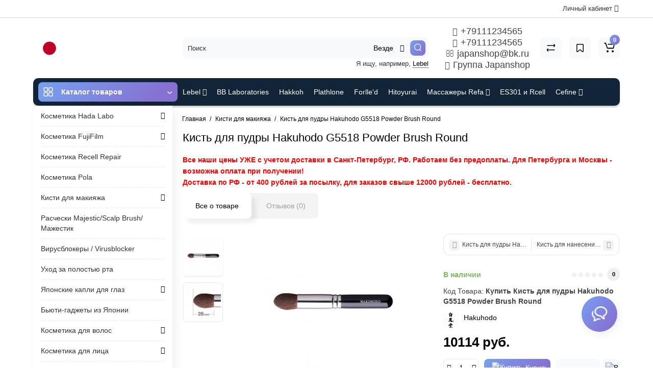

--- FILE ---
content_type: text/html; charset=utf-8
request_url: https://japanshop.su/kist-dlya-pudry-hakuhodo-g5518-powder-brush-round
body_size: 37053
content:
<!DOCTYPE html>
<html prefix="og: https://ogp.me/ns# fb: https://ogp.me/ns/fb# product: https://ogp.me/ns/product# business: https://ogp.me/ns/business# place: http://ogp.me/ns/place#"  dir="ltr" lang="ru">
<head>
<meta charset="UTF-8" />
<meta name="viewport" content="width=device-width, initial-scale=1, maximum-scale=1, user-scalable=0">
<meta http-equiv="X-UA-Compatible" content="IE=edge">
<title>Купить Кисть для пудры Hakuhodo G5518 Powder Brush Round дешево в интернет-магазине Japanshop. В Спб, Москву доставка за 1 день.</title>
<base href="https://japanshop.su/" />
<meta name="description" content="Ворс казанской белки делает эту кисть ультрамягкой, позволяя нежно и естественно наносить цвет. Кисть легко управляема и может быть использована для нанесения хайлайтера." />
<meta name="keywords" content= "Кисть для пудры Hakuhodo G5518 Powder Brush Round" />





<link href="https://japanshop.su/kist-dlya-pudry-hakuhodo-g5518-powder-brush-round" rel="canonical" />
<link href="https://japanshop.su/image/catalog/favicon.png" rel="icon" />
<link rel="preload" href="catalog/view/theme/cyberstore/stylesheet/fonts/opensans.woff2" as="font" type="font/woff2" crossorigin="anonymous">
<link rel="preload" href="catalog/view/theme/cyberstore/stylesheet/fonts/opensanssemibold.woff2" as="font" type="font/woff2" crossorigin="anonymous">
<link rel="preload" href="catalog/view/theme/cyberstore/font-awesome/fonts/fontawesome-webfont.woff2?v=4.7.0" as="font" type="font/woff2" crossorigin="anonymous">
<link rel="preload" href="catalog/view/theme/cyberstore/stylesheet/bootstrap/fonts/glyphicons-halflings-regular.woff2" as="font" type="font/woff2" crossorigin="anonymous">
<link rel="preload" as="style" href="https://japanshop.su/ns-cache/_7492f366dbc597b8efc639d4c61c6d67.css"/><link rel="stylesheet" href="https://japanshop.su/ns-cache/_7492f366dbc597b8efc639d4c61c6d67.css"/>

<style>.content-box-cs {padding-left:0px;padding-right:0px;}</style>
	<script>
if (localStorage.getItem('display') === null) {
localStorage.setItem('display', 'grid');
}
</script>
<style>
@media (max-width: 768px) {
.product-thumb .actions div.cart .btn span {display:none;}
.product-thumb .actions div.cart .btn i.fa-lock {width:18px;}
}
@media (min-width: 992px) {
.product-thumb .quickview {
	margin-right: 0px;
}
.product-thumb:hover .quickview {
	top:-42px;
}
.category-page .product-list .product-thumb:hover .quickview{
	top:0px;
}
.addit-action{
	z-index: 15;
}
.addit-action > div {
	margin-right: 10px;
}
.btn-general {
	padding-left: 15px;
	padding-right: 15px;
}
.product-price .btn-general,
.product-list .btn-general{
	padding: 7px 8px;
}
.btn-general span {
	display: inherit;
}
.addit-action {
	position: absolute;
	top: 10px;
	justify-content: center;
	left: 0px;
	right: 0px;
	opacity: 0;
	transition: 0.1s linear;
}
.product-thumb:hover .addit-action{opacity: 1;top:-29px;}
.product-price .addit-action{justify-content: start;}
.product-price .btn-general span,
.product-list .btn-general span {
	display: none;
}
.product-price .addit-action > div,
.product-list .addit-action > div {
	box-shadow: none;
	margin-right: 4px;
}
.product-price .addit-action,
.product-list .addit-action{opacity:1;top:0px;background-color: transparent;position: relative;}

.product-price .product-thumb:hover .addit-action,
.product-list .product-thumb:hover .addit-action{opacity:1;top:0px;background-color: transparent;position: relative;}

.row_items .addit-action, .row_items .addit-action{opacity:1;top:0px;background-color: transparent;position: relative;}
.row_items .product-thumb:hover .addit-action, .row_items .product-thumb:hover .addit-action{opacity:1;top:0px;background-color: transparent;position: relative;}
}

.product-thumb .product-name {text-align:left;}.product-thumb .product-model {text-align:left;}.product-thumb .rating {text-align:left;} .product-thumb .rating .rating-box{padding-left:0px;}.actions div.cart {margin-right: 0px;} .product-thumb .actions {flex-direction: row-reverse;}</style>
<script>
function init(elem, options){
elem.addClass('countdownHolder');
$.each(['Days','Hours','Minutes','Sec'],function(i){
var clas;
if (this=='Days') {clas="Дней";}
if (this=='Hours') {clas="Часов";}
if (this=='Minutes') {clas="минут";}
if (this=='Sec') {clas="сек";}
out_timer = "";
out_timer += '<span class="count'+this+'">';
out_timer += '<span class="num-time">';
out_timer += '<span class="position"><span class="digit static">0</span></span>';
out_timer += '<span class="position"><span class="digit static">0</span></span>';
out_timer += '</span>';
out_timer += '<span class="time_productany">'+clas+'</span>';
out_timer += '</span>';
$(out_timer).appendTo(elem);
});
}
var button_shopping = "Продолжить покупки";
var button_checkout = "Оформление заказа";
var link_checkout = "https://japanshop.su/simplecheckout";
var link_onepcheckout = "https://japanshop.su/index.php?route=checkout/onepcheckout";
var text_showmore = 'Показать еще';
var color_schem = '9';
var loading_masked_img = '<img src="catalog/view/theme/cyberstore/image/ring-alt-'+ color_schem +'.svg" />';
</script>
<link rel="preload" as="script" href="https://japanshop.su/ns-cache/_09a63cad5b1426a859c02cdb10b0f403.js"/><script src="https://japanshop.su/ns-cache/_09a63cad5b1426a859c02cdb10b0f403.js"></script>

<!-- Global site tag (gtag.js) - Google Analytics -->
<script async src="https://www.googletagmanager.com/gtag/js?id=G-4F8Y0QXYHG"></script>
<script>
  window.dataLayer = window.dataLayer || [];
  function gtag(){dataLayer.push(arguments);}
  gtag('js', new Date());

  gtag('config', 'G-4F8Y0QXYHG');
</script>

<script src="//code.jivosite.com/widget/0EdZlDMURT" async></script>

<!-- Yandex.Metrika counter -->
<script type="text/javascript" >
   (function(m,e,t,r,i,k,a){m[i]=m[i]||function(){(m[i].a=m[i].a||[]).push(arguments)};
   m[i].l=1*new Date();k=e.createElement(t),a=e.getElementsByTagName(t)[0],k.async=1,k.src=r,a.parentNode.insertBefore(k,a)})
   (window, document, "script", "https://mc.yandex.ru/metrika/tag.js", "ym");

   ym(51727946, "init", {
        clickmap:true,
        trackLinks:true,
        accurateTrackBounce:true
   });
</script>
<noscript><div><img src="https://mc.yandex.ru/watch/51727946" style="position:absolute; left:-9999px;" alt="" /></div></noscript>
<!-- /Yandex.Metrika counter -->
<script>var jivosite_widget_id = 'xJIzUVvLUx'; var jivosite_status = '1'; var jlogged = ''; var jname = ''; var jemail = ''; var jtel = ''; var jdesc = '';</script>
<style>.htop-b-pc img {margin:0 auto;)</style><!--microdatapro 7.7 open graph start -->
<meta property="og:locale" content="ru-ru">
<meta property="og:rich_attachment" content="true">
<meta property="og:site_name" content="Japanshop.su - магазин японской косметики.">
<meta property="og:type" content="product" />
<meta property="og:title" content="Кисть для пудры Hakuhodo G5518 Powder Brush Round" />
<meta property="og:description" content="Ворс казанской белки делает эту кисть ультрамягкой, позволяя нежно и естественно наносить цвет. Кисть легко управляема и может быть использована для нанесения хайлайтера." />
<meta property="og:image" content="https://japanshop.su/image/cache/1-1000/541/main/c3e3-H2240_600-1--1-2.jpg" />
<meta property="og:image:secure_url" content="https://japanshop.su/image/cache/1-1000/541/main/c3e3-H2240_600-1--1-2.jpg" />
<meta property="og:image:width" content="1200">
<meta property="og:image:height" content="630">
<meta property="og:image" content="https://japanshop.su/image/cache/cache/1-1000/541/additional/7901-H2240_600_1-1--1-2-747x500.jpg" />
<meta property="og:image:secure_url" content="https://japanshop.su/image/cache/cache/1-1000/541/additional/7901-H2240_600_1-1--1-2-747x500.jpg" />
<meta property="og:url" content="https://japanshop.su/kist-dlya-pudry-hakuhodo-g5518-powder-brush-round">
<meta property="business:contact_data:street_address" content="" />
<meta property="business:contact_data:locality" content="" />
<meta property="business:contact_data:postal_code" content="" />
<meta property="business:contact_data:country_name" content="" />
<meta property="place:location:latitude" content="" />
<meta property="place:location:longitude" content="" />
<meta property="business:contact_data:email" content="olga.japan.shop@gmail.com"/>
<meta property="business:contact_data:phone_number" content="+79111234565"/>
<meta property="product:product_link" content="https://japanshop.su/kist-dlya-pudry-hakuhodo-g5518-powder-brush-round">
<meta property="product:brand" content="Hakuhodo">
<meta property="product:category" content="Кисти для макияжа">
<meta property="product:availability" content="instock">
<meta property="product:condition" content="new">
<meta property="product:target_gender" content="">
<meta property="product:price:amount" content="10114">
<meta property="product:price:currency" content="RUB">
<!--microdatapro 7.7 open graph end -->
 </head>
<body class="">
<p id="back-top"><a rel="nofollow" class="btn btn-scroll-top" href="#top"><i class="fa fa-long-arrow-up" aria-hidden="true"></i></a></p>
<nav id="top" >
  <div class="container">
  <div class="row">
  	<div class="pull-right">
				<div class="pull-right btn-group box-account">
				<button data-toggle="dropdown" type="button" class="dropdown-toggle btn btn-link">
								<span class="hidden-xs hidden-sm">Личный кабинет</span> <i class="fa fa-angle-down"></i>
								</button>
			<ul class="dropdown-menu dropdown-menu-right cs-dropdown">
								<li><a rel="nofollow" href="https://japanshop.su/simpleregister">Регистрация</a></li>
				<li><a rel="nofollow" href="javascript:void(0)" id="login-popup" data-load-url="index.php?route=common/login_modal">Авторизация</a></li>
							</ul>
		</div>
				<div class="pull-right box-currency"></div>
		<div class="pull-right box-language"></div>
	</div>
  </div>
  </div>
</nav>
<header class="h-type-1 ">
  <div class="container h-box">
    <div class="row-flex vertical-align">
		<div class="col-xs-12  col-sm-4 col-md-3 logo-top">
			<div class="m-fix-btn">
				<svg width="17" height="17" viewBox="0 0 17 17" fill="none" xmlns="http://www.w3.org/2000/svg">
				<path fill-rule="evenodd" clip-rule="evenodd" d="M8 2C8 0.89543 7.10457 0 6 0H2C0.89543 0 0 0.89543 0 2V6C0 7.10457 0.89543 8 2 8H6C7.10457 8 8 7.10457 8 6V2ZM2 1.5H6L6.08988 1.50806C6.32312 1.55039 6.5 1.75454 6.5 2V6L6.49194 6.08988C6.44961 6.32312 6.24546 6.5 6 6.5H2L1.91012 6.49194C1.67688 6.44961 1.5 6.24546 1.5 6V2L1.50806 1.91012C1.55039 1.67688 1.75454 1.5 2 1.5Z" fill="black"/>
				<path fill-rule="evenodd" clip-rule="evenodd" d="M17 2C17 0.89543 16.1046 0 15 0H11C9.89543 0 9 0.89543 9 2V6C9 7.10457 9.89543 8 11 8H15C16.1046 8 17 7.10457 17 6V2ZM11 1.5H15L15.0899 1.50806C15.3231 1.55039 15.5 1.75454 15.5 2V6L15.4919 6.08988C15.4496 6.32312 15.2455 6.5 15 6.5H11L10.9101 6.49194C10.6769 6.44961 10.5 6.24546 10.5 6V2L10.5081 1.91012C10.5504 1.67688 10.7545 1.5 11 1.5Z" fill="black"/>
				<path fill-rule="evenodd" clip-rule="evenodd" d="M17 11C17 9.89543 16.1046 9 15 9H11C9.89543 9 9 9.89543 9 11V15C9 16.1046 9.89543 17 11 17H15C16.1046 17 17 16.1046 17 15V11ZM11 10.5H15L15.0899 10.5081C15.3231 10.5504 15.5 10.7545 15.5 11V15L15.4919 15.0899C15.4496 15.3231 15.2455 15.5 15 15.5H11L10.9101 15.4919C10.6769 15.4496 10.5 15.2455 10.5 15V11L10.5081 10.9101C10.5504 10.6769 10.7545 10.5 11 10.5Z" fill="black"/>
				<path fill-rule="evenodd" clip-rule="evenodd" d="M8 11C8 9.89543 7.10457 9 6 9H2C0.89543 9 0 9.89543 0 11V15C0 16.1046 0.89543 17 2 17H6C7.10457 17 8 16.1046 8 15V11ZM2 10.5H6L6.08988 10.5081C6.32312 10.5504 6.5 10.7545 6.5 11V15L6.49194 15.0899C6.44961 15.3231 6.24546 15.5 6 15.5H2L1.91012 15.4919C1.67688 15.4496 1.5 15.2455 1.5 15V11L1.50806 10.9101C1.55039 10.6769 1.75454 10.5 2 10.5Z" fill="black"/>
				</svg>
			</div>
			<div id="logo">
											  <a href="https://japanshop.su/index.php?route=common/home"><img src="https://japanshop.su/image/catalog/categr/Logo.png" title="Japanshop.su - магазин японской косметики." alt="Japanshop.su - магазин японской косметики." class="img-responsive" /></a>
							  			</div>
		</div>
																						    	     		     		     		     		     		     
		<div class="phone-box col-md-3 col-xs-6 col-sm-8 col-md-6 push-right f-order-3 col-xs-6 col-sm-4 text-sm-left text-xs-left text-md-center">
			<div id="phone" >
								<div class="contact-header">
					<span class="hidden-xs header-tel-bicon">
											</span>
					<div class="dropdown-toggle">
													<div class="additional-tel dth">
															<a href="tel:+79111234565" target="_blank">
																	<div class="icon-image"><i class="fa fa-phone"></i></div>
																+79111234565</a>
														</div>
													<div class="additional-tel dth">
															<a href="https://wa.me/79111234565">
																	<div class="icon-image"><i class="fa fa-whatsapp"></i></div>
																+79111234565</a>
														</div>
													<div class="additional-tel dth">
															<a href="mailto:japanshop@bk.ru">
																	<div class="icon-image"><i class="fa fa-envelope-o"></i></div>
																japanshop@bk.ru</a>
														</div>
													<div class="additional-tel dth">
															<a href="https://vk.com/japanshop" target="_blank">
																	<div class="icon-image"><i class="fa fa-vk"></i></div>
																Группа Japanshop</a>
														</div>
																	</div>
														</div>
			</div>
		</div>
						<div class="box-search hidden-sm hidden-xs col-xs-12 col-sm-12 col-md-4 col-lg-5 flex-1  f-order-2 search-top"><div id="searchtop">
<div id="search" class="input-group pt20">
<input type="text" name="search" value="" placeholder="Поиск" class="form-control input-lg search-autocomplete" />
<div class="input-group-btn categories">
    <button id="change_category" type="button" class="btn btn-search-select dropdown-toggle" data-toggle="dropdown">
		                            		<span class="category-name">Везде&nbsp;</span>&nbsp;<span class="fa fa-angle-down fa-fw car-down"></span>
	</button>
    	<ul class="dropdown-menu cs-dropdown">
			<li><a href="#" onclick="return false;" data-idsearch="0">Везде</a></li>
						<li><a href="#" onclick="return false;" data-idsearch="287">Hikari</a></li>
						<li><a href="#" onclick="return false;" data-idsearch="29">Косметика Lebel</a></li>
						<li><a href="#" onclick="return false;" data-idsearch="57">Косметика Cefine</a></li>
						<li><a href="#" onclick="return false;" data-idsearch="114">Косметика Bb Laboratories</a></li>
						<li><a href="#" onclick="return false;" data-idsearch="269">Косметика Hakkoh</a></li>
						<li><a href="#" onclick="return false;" data-idsearch="166">Косметика Plathlone</a></li>
						<li><a href="#" onclick="return false;" data-idsearch="168">Косметика Hada Labo</a></li>
						<li><a href="#" onclick="return false;" data-idsearch="104">Косметика Forlle'd</a></li>
						<li><a href="#" onclick="return false;" data-idsearch="177">Косметика FujiFilm</a></li>
						<li><a href="#" onclick="return false;" data-idsearch="180">Косметика ES301 и Rcell</a></li>
						<li><a href="#" onclick="return false;" data-idsearch="284">Косметика Recell Repair</a></li>
						<li><a href="#" onclick="return false;" data-idsearch="215">Косметика и Массажеры Refa</a></li>
						<li><a href="#" onclick="return false;" data-idsearch="254">Косметика Hitoyurai</a></li>
						<li><a href="#" onclick="return false;" data-idsearch="279">Косметика Pola</a></li>
						<li><a href="#" onclick="return false;" data-idsearch="285">Кисти для макияжа</a></li>
						<li><a href="#" onclick="return false;" data-idsearch="152">Расчески Scalp Brush / S-Heart-S</a></li>
						<li><a href="#" onclick="return false;" data-idsearch="162">Вирусблокеры / Virusblocker</a></li>
						<li><a href="#" onclick="return false;" data-idsearch="260">Уход за полостью рта</a></li>
						<li><a href="#" onclick="return false;" data-idsearch="129">Японские капли</a></li>
						<li><a href="#" onclick="return false;" data-idsearch="110">Бьюти-гаджеты из Японии</a></li>
						<li><a href="#" onclick="return false;" data-idsearch="197">Косметика для волос</a></li>
						<li><a href="#" onclick="return false;" data-idsearch="25">Косметика для лица</a></li>
						<li><a href="#" onclick="return false;" data-idsearch="190">Косметика для тела</a></li>
						<li><a href="#" onclick="return false;" data-idsearch="184">Декоративная косметика</a></li>
						<li><a href="#" onclick="return false;" data-idsearch="263">Сладости, чай, кофе</a></li>
						<li><a href="#" onclick="return false;" data-idsearch="264">Керамические ножи и принадлежности Kyocera</a></li>
						<li><a href="#" onclick="return false;" data-idsearch="275">От насекомых</a></li>
						<li><a href="#" onclick="return false;" data-idsearch="283">Для животных</a></li>
					</ul>
		<input id="selected_category" type="hidden" name="category_id" value="0" />
  </div>
     <span class="input-group-btn button_search ">
    <button type="button" class="btn btn-search">
      <svg class="icon-search" width="14" height="16" viewBox="0 0 14 16" fill="none" xmlns="http://www.w3.org/2000/svg">
      <path fill-rule="evenodd" clip-rule="evenodd" d="M13.1765 7.17637C13.1765 3.53779 10.2268 0.588135 6.58824 0.588135C2.94965 0.588135 0 3.53779 0 7.17637C0 10.815 2.94965 13.7646 6.58824 13.7646C10.2268 13.7646 13.1765 10.815 13.1765 7.17637ZM1.23529 7.17637C1.23529 4.22002 3.63189 1.82343 6.58823 1.82343C9.54458 1.82343 11.9412 4.22002 11.9412 7.17637C11.9412 10.1327 9.54458 12.5293 6.58823 12.5293C3.63189 12.5293 1.23529 10.1327 1.23529 7.17637Z" fill="white"/>
      <path d="M10.1563 11.5166C10.3774 11.2992 10.7207 11.2821 10.961 11.4636L11.0298 11.524L13.6167 14.1552C13.8558 14.3984 13.8525 14.7895 13.6093 15.0286C13.3882 15.246 13.0449 15.2631 12.8046 15.0816L12.7358 15.0212L10.1489 12.39C9.90974 12.1468 9.91306 11.7557 10.1563 11.5166Z" fill="white"/>
      </svg>
    </button>
  </span>
</div>
<div id="search_word" class="hidden-xs hidden-sm">Я ищу, например, <a>Lebel</a></div>
</div>
<script>
$(document).ready(function() {
  var category_id_page = $('#content select[name=\'category_id\']').find("option:selected").attr("value");
  var category_id_html = $('#content select[name=\'category_id\']').find("option:selected").html();

  $("#selected_category").val(category_id_page);
  $("#category_now").val(category_id_page);
  $(".category-name").html(category_id_html);
  $('.select-category').find('.filter-option').html(category_id_html)
  });
$('#search a').click(function(){
	$("#selected_category").val($(this).attr('data-idsearch'));
	$('.category-name').html($(this).html());
});
</script>
 <script>
function getAjaxLiveSearch(request, response){
    $.ajax({
        url: 'index.php?route=extension/module/cyber_autosearch/ajaxLiveSearch&filter_name=' +  encodeURIComponent(request),
        dataType : 'json',
        success : function(json) {
            response($.map(json, function(item) {
                return {
                    label: item.name,
                    name: item.name1,
                    value: item.product_id,
                    model: item.model,
                    stock_status: item.stock_status,
                    image: item.image,
                    manufacturer: item.manufacturer,
                    price: item.price,
                    special: item.special,
                    category: item.category,
                    rating: item.rating,
                    reviews: item.reviews,
                    href:item.href,
                }
            }));
        }
    });
}
$(document).on('click', '#search input[name="search"]', function () {
  $('#search input[name="search"]').autocompleteSerach({source:getAjaxLiveSearch});
});
</script>
</div>
						<div class="box-cart  col-xs-6 col-sm-4 col-md-2 col-lg-2">
							<div class="compare-h">
					<a rel="nofollow" class="btn btn-compare-h" href="https://japanshop.su/index.php?route=product/compare"  id="compare-total" title="Сравнение товаров (0)">
					<svg width="18" height="18" viewBox="0 0 18 18" fill="none" xmlns="http://www.w3.org/2000/svg">
					<path d="M2.86426 13.4248C2.45004 13.4248 2.11426 13.1361 2.11426 12.7219C2.11426 12.3422 2.39641 11.9813 2.76249 11.9317L2.86426 11.9248L15.8643 11.9248C16.2785 11.9248 16.6143 12.2606 16.6143 12.6748C16.6143 13.0545 16.3321 13.3683 15.966 13.418L15.8643 13.4248L2.86426 13.4248Z" fill="#000"/>
					<path d="M3.85726 15.5246C3.59386 15.7937 3.17748 15.8224 2.88155 15.6077L2.79666 15.536L1.23568 14.008C0.628742 13.4139 0.540627 12.4772 1.00541 11.784L1.09905 11.6571L2.46144 9.97227C2.72189 9.65018 3.19413 9.60022 3.51621 9.86067C3.80902 10.0974 3.87693 10.5093 3.69118 10.8242L3.62781 10.9154L2.26542 12.6002C2.19787 12.6838 2.19248 12.7987 2.24587 12.8869L2.28493 12.9361L3.84592 14.464C4.14193 14.7538 4.147 15.2286 3.85726 15.5246Z" fill="#000"/>
					<path d="M15.0547 3.44019C15.4689 3.44019 15.8047 3.77597 15.8047 4.19019C15.8047 4.56988 15.5225 4.88368 15.1565 4.93334L15.0547 4.94019L2.05469 4.94019C1.64047 4.94019 1.30469 4.6044 1.30469 4.19019C1.30469 3.81049 1.58684 3.49669 1.95292 3.44703L2.05469 3.44019L15.0547 3.44019Z" fill="#000"/>
					<path d="M14.0617 1.36307C14.3251 1.09397 14.7415 1.06531 15.0374 1.28001L15.1223 1.35172L16.6833 2.87966C17.2902 3.47375 17.3783 4.41052 16.9135 5.10367L16.8199 5.23064L15.4575 6.91543C15.1971 7.23751 14.7248 7.28747 14.4027 7.02702C14.1099 6.79025 14.042 6.37844 14.2278 6.06354L14.2911 5.97225L15.6535 4.28746C15.7211 4.20393 15.7265 4.08901 15.6731 4.00083L15.634 3.95161L14.073 2.42367C13.777 2.13392 13.7719 1.65908 14.0617 1.36307Z" fill="#000"/>
					</svg>
					</a>
				</div>
									<div class="wishlist-h">
				<a rel="nofollow" class="btn btn-wishlist-h" href="https://japanshop.su/index.php?route=account/wishlist" id="wishlist-total" title="Закладки (0)">
				<svg width="14" height="18" viewBox="0 0 14 18" fill="none" xmlns="http://www.w3.org/2000/svg"><path fill-rule="evenodd" clip-rule="evenodd" d="M14 2.95459C14 1.85002 13.1046 0.95459 12 0.95459H2C0.89543 0.95459 0 1.85002 0 2.95459V15.137C0 15.6755 0.217112 16.1912 0.602229 16.5675C1.39225 17.3395 2.6585 17.3248 3.43047 16.5348L6.28477 13.6137L6.39628 13.5153C6.79207 13.2148 7.35894 13.2491 7.71523 13.6137L10.5695 16.5348C10.9458 16.9199 11.4616 17.137 12 17.137C13.1046 17.137 14 16.2416 14 15.137V2.95459ZM2 2.45459H12L12.0899 2.46265C12.3231 2.50498 12.5 2.70913 12.5 2.95459V15.137L12.4919 15.2269C12.4496 15.4601 12.2455 15.637 12 15.637C11.8654 15.637 11.7365 15.5827 11.6424 15.4865L8.78808 12.5654L8.65882 12.4421C7.68661 11.5781 6.19738 11.6015 5.25279 12.5245L2.35762 15.4865L2.28904 15.5451C2.09575 15.6824 1.82612 15.6662 1.65056 15.4946C1.55428 15.4006 1.5 15.2716 1.5 15.137V2.95459L1.50806 2.86471C1.55039 2.63146 1.75454 2.45459 2 2.45459Z" fill="#000"/></svg>
				</a>
			</div>
					<div class="shopping-cart type_cart">
<div id="cart" class="btn-group btn-block">
  <button type="button" data-toggle="dropdown" class="btn btn-block dropdown-toggle">
		<svg class="shop-bag" width="21" height="19" viewBox="0 0 21 19" fill="none" xmlns="http://www.w3.org/2000/svg">
  <path fill-rule="evenodd" clip-rule="evenodd" d="M0.0996094 1.0001C0.0996094 0.503041 0.502553 0.100098 0.999609 0.100098H2.3909C3.19834 0.100098 3.91761 0.610433 4.18428 1.3726M4.18428 1.3726L7.21456 10.0331C7.21456 10.0331 7.21455 10.0331 7.21456 10.0331C7.2286 10.0732 7.26646 10.1001 7.30896 10.1001H17.5827C17.6303 10.1001 17.6712 10.0667 17.6807 10.0201L18.8727 4.18431C18.8727 4.1843 18.8727 4.18432 18.8727 4.18431C18.8853 4.12232 18.838 4.06427 18.7747 4.06427H8.17454C7.67748 4.06427 7.27454 3.66132 7.27454 3.16427C7.27454 2.66721 7.67748 2.26427 8.17454 2.26427H18.7747C19.9768 2.26427 20.8768 3.36663 20.6363 4.54447L19.4443 10.3803C19.2636 11.2649 18.4855 11.9001 17.5827 11.9001H7.30896C6.50153 11.9001 5.78227 11.3898 5.51558 10.6277L2.48528 1.96707C2.47125 1.92697 2.43339 1.9001 2.3909 1.9001H0.999609C0.502553 1.9001 0.0996094 1.49715 0.0996094 1.0001" fill="white"/>
  <path d="M7 19C8.10457 19 9 18.1046 9 17C9 15.8954 8.10457 15 7 15C5.89543 15 5 15.8954 5 17C5 18.1046 5.89543 19 7 19Z" fill="white"/>
  <path d="M17 19C18.1046 19 19 18.1046 19 17C19 15.8954 18.1046 15 17 15C15.8954 15 15 15.8954 15 17C15 18.1046 15.8954 19 17 19Z" fill="white"/>
  </svg>
	    <span class="cart-total"><span class="products"><b>0</b> <span class="text_product">Tоваров,</span></span><span class="prices">на <b>0 руб. </b></span></span>
  </button>
  <ul class="dropdown-menu pull-right"  >
        <li>
      <p class="text-center">Ваша корзина пуста!</p>
    </li>
      </ul>
</div>
</div>

		</div>
			</div>
  </div>
</header>
	<div class="container ">
		<div class="menu-header-box cont-mw h-type-1 ">
			<div class="row h-type-2-sb">
						<div class="col-sm-12 col-md-3 menu-box ">
						<nav id="menu" class="btn-group btn-block">
				<button type="button" class="btn btn-menu btn-block dropdown-toggle hidden-md hidden-lg"  data-toggle="offcanvas" data-target="#menu-mobile-ns.navmenu.offcanvas" data-canvas="body">
					<svg width="19" height="18" viewBox="0 0 19 18" fill="none" xmlns="http://www.w3.org/2000/svg">
					<path fill-rule="evenodd" clip-rule="evenodd" d="M8.97059 2.11765C8.97059 0.948103 8.02249 0 6.85294 0H2.61765C1.4481 0 0.5 0.948103 0.5 2.11765V6.35294C0.5 7.52249 1.4481 8.47059 2.61765 8.47059H6.85294C8.02249 8.47059 8.97059 7.52249 8.97059 6.35294V2.11765ZM2.61765 1.58824H6.85294L6.9481 1.59676C7.19507 1.64159 7.38235 1.85775 7.38235 2.11765V6.35294L7.37382 6.4481C7.329 6.69507 7.11284 6.88235 6.85294 6.88235H2.61765L2.52248 6.87382C2.27551 6.829 2.08824 6.61284 2.08824 6.35294V2.11765L2.09676 2.02248C2.14159 1.77551 2.35775 1.58824 2.61765 1.58824Z" fill="white"/>
					<path fill-rule="evenodd" clip-rule="evenodd" d="M18.4999 2.11765C18.4999 0.948103 17.5518 0 16.3822 0H12.1469C10.9774 0 10.0293 0.948103 10.0293 2.11765V6.35294C10.0293 7.52249 10.9774 8.47059 12.1469 8.47059H16.3822C17.5518 8.47059 18.4999 7.52249 18.4999 6.35294V2.11765ZM12.1471 1.58824H16.3824L16.4775 1.59676C16.7245 1.64159 16.9118 1.85775 16.9118 2.11765V6.35294L16.9032 6.4481C16.8584 6.69507 16.6423 6.88235 16.3824 6.88235H12.1471L12.0519 6.87382C11.8049 6.829 11.6176 6.61284 11.6176 6.35294V2.11765L11.6262 2.02248C11.671 1.77551 11.8872 1.58824 12.1471 1.58824Z" fill="white"/>
					<path fill-rule="evenodd" clip-rule="evenodd" d="M18.4999 11.6469C18.4999 10.4774 17.5518 9.5293 16.3822 9.5293H12.1469C10.9774 9.5293 10.0293 10.4774 10.0293 11.6469V15.8822C10.0293 17.0518 10.9774 17.9999 12.1469 17.9999H16.3822C17.5518 17.9999 18.4999 17.0518 18.4999 15.8822V11.6469ZM12.1471 11.1176H16.3824L16.4775 11.1262C16.7245 11.171 16.9118 11.3872 16.9118 11.6471V15.8824L16.9032 15.9775C16.8584 16.2245 16.6423 16.4118 16.3824 16.4118H12.1471L12.0519 16.4032C11.8049 16.3584 11.6176 16.1423 11.6176 15.8824V11.6471L11.6262 11.5519C11.671 11.3049 11.8872 11.1176 12.1471 11.1176Z" fill="white"/>
					<path fill-rule="evenodd" clip-rule="evenodd" d="M8.97059 11.6469C8.97059 10.4774 8.02249 9.5293 6.85294 9.5293H2.61765C1.4481 9.5293 0.5 10.4774 0.5 11.6469V15.8822C0.5 17.0518 1.4481 17.9999 2.61765 17.9999H6.85294C8.02249 17.9999 8.97059 17.0518 8.97059 15.8822V11.6469ZM2.61765 11.1176H6.85294L6.9481 11.1262C7.19507 11.171 7.38235 11.3872 7.38235 11.6471V15.8824L7.37382 15.9775C7.329 16.2245 7.11284 16.4118 6.85294 16.4118H2.61765L2.52248 16.4032C2.27551 16.3584 2.08824 16.1423 2.08824 15.8824V11.6471L2.09676 11.5519C2.14159 11.3049 2.35775 11.1176 2.61765 11.1176Z" fill="white"/>
					</svg>
					<span class="text-category hidden-xs hidden-sm">Каталог товаров</span>
				</button>
				<button type="button" class="btn btn-menu btn-block dropdown-toggle hidden-xs hidden-sm" data-toggle="dropdown">
					<svg class="menu-icon" width="19" height="18" viewBox="0 0 19 18" fill="none" xmlns="http://www.w3.org/2000/svg">
					<path fill-rule="evenodd" clip-rule="evenodd" d="M8.97059 2.11765C8.97059 0.948103 8.02249 0 6.85294 0H2.61765C1.4481 0 0.5 0.948103 0.5 2.11765V6.35294C0.5 7.52249 1.4481 8.47059 2.61765 8.47059H6.85294C8.02249 8.47059 8.97059 7.52249 8.97059 6.35294V2.11765ZM2.61765 1.58824H6.85294L6.9481 1.59676C7.19507 1.64159 7.38235 1.85775 7.38235 2.11765V6.35294L7.37382 6.4481C7.329 6.69507 7.11284 6.88235 6.85294 6.88235H2.61765L2.52248 6.87382C2.27551 6.829 2.08824 6.61284 2.08824 6.35294V2.11765L2.09676 2.02248C2.14159 1.77551 2.35775 1.58824 2.61765 1.58824Z" fill="white"/>
					<path fill-rule="evenodd" clip-rule="evenodd" d="M18.4999 2.11765C18.4999 0.948103 17.5518 0 16.3822 0H12.1469C10.9774 0 10.0293 0.948103 10.0293 2.11765V6.35294C10.0293 7.52249 10.9774 8.47059 12.1469 8.47059H16.3822C17.5518 8.47059 18.4999 7.52249 18.4999 6.35294V2.11765ZM12.1471 1.58824H16.3824L16.4775 1.59676C16.7245 1.64159 16.9118 1.85775 16.9118 2.11765V6.35294L16.9032 6.4481C16.8584 6.69507 16.6423 6.88235 16.3824 6.88235H12.1471L12.0519 6.87382C11.8049 6.829 11.6176 6.61284 11.6176 6.35294V2.11765L11.6262 2.02248C11.671 1.77551 11.8872 1.58824 12.1471 1.58824Z" fill="white"/>
					<path fill-rule="evenodd" clip-rule="evenodd" d="M18.4999 11.6469C18.4999 10.4774 17.5518 9.5293 16.3822 9.5293H12.1469C10.9774 9.5293 10.0293 10.4774 10.0293 11.6469V15.8822C10.0293 17.0518 10.9774 17.9999 12.1469 17.9999H16.3822C17.5518 17.9999 18.4999 17.0518 18.4999 15.8822V11.6469ZM12.1471 11.1176H16.3824L16.4775 11.1262C16.7245 11.171 16.9118 11.3872 16.9118 11.6471V15.8824L16.9032 15.9775C16.8584 16.2245 16.6423 16.4118 16.3824 16.4118H12.1471L12.0519 16.4032C11.8049 16.3584 11.6176 16.1423 11.6176 15.8824V11.6471L11.6262 11.5519C11.671 11.3049 11.8872 11.1176 12.1471 11.1176Z" fill="white"/>
					<path fill-rule="evenodd" clip-rule="evenodd" d="M8.97059 11.6469C8.97059 10.4774 8.02249 9.5293 6.85294 9.5293H2.61765C1.4481 9.5293 0.5 10.4774 0.5 11.6469V15.8822C0.5 17.0518 1.4481 17.9999 2.61765 17.9999H6.85294C8.02249 17.9999 8.97059 17.0518 8.97059 15.8822V11.6469ZM2.61765 11.1176H6.85294L6.9481 11.1262C7.19507 11.171 7.38235 11.3872 7.38235 11.6471V15.8824L7.37382 15.9775C7.329 16.2245 7.11284 16.4118 6.85294 16.4118H2.61765L2.52248 16.4032C2.27551 16.3584 2.08824 16.1423 2.08824 15.8824V11.6471L2.09676 11.5519C2.14159 11.3049 2.35775 11.1176 2.61765 11.1176Z" fill="white"/>
					</svg>
					<span class="text-category">Каталог товаров</span>
					<svg class="menu-icon-arrow" width="10" height="5" viewBox="0 0 10 5" fill="none" xmlns="http://www.w3.org/2000/svg"><path d="M8.48438 0.999949L5.3232 3.82779C4.93562 4.1745 4.34699 4.16629 3.96923 3.8089L1.0002 0.999949" stroke="white" stroke-width="1.5" stroke-linecap="round"/></svg>
				</button>
				<ul id="menu-list" class="dropdown-menu">
																		<li class="dropdown hidden-md hidden-lg">
							<span class="toggle-child">
								<i class="fa fa-plus plus"></i>
								<i class="fa fa-minus minus"></i>
							</span>
								<a href="kosmetika-lebel"  class="parent-link dropdown-img">
																											<div class="item-name">Lebel</div>
									<div class="item-dop-info"></div>
																		<i class="fa fa-angle-right arrow"></i>
								</a>

																								  <div class="ns-dd dropdown-menu-simple nsmenu-type-category-simple">
										<ul class="list-unstyled nsmenu-haschild">
																						<li >
												<a href="https://japanshop.su/kosmetika-lebel/lechebnaya-procedura-zhiznennaya-sila">Лечебная процедура &quot;Жизненная сила&quot;</a>
																							</li>
																						<li >
												<a href="https://japanshop.su/kosmetika-lebel/programma-vosstanovleniya-volos-blesk-i-sila">Программа восстановления волос &quot;Блеск и сила&quot;</a>
																							</li>
																						<li >
												<a href="https://japanshop.su/kosmetika-lebel/programma-vosstanovleniya-volos-absolyutnoe-schaste">Программа восстановления волос &quot;Абсолютное счастье&quot; </a>
																							</li>
																						<li >
												<a href="https://japanshop.su/kosmetika-lebel/programma-vosstanovleniya-volos-siyanie-cveta">Программа восстановления волос </a>
																							</li>
																						<li >
												<a href="https://japanshop.su/kosmetika-lebel/Viege_Hair_S">Система восстановления волос Viege Hair Suppli Menu</a>
																							</li>
																						<li >
												<a href="https://japanshop.su/kosmetika-lebel/seriya-proedit-home-charge">Серия Proedit Home Charge</a>
																							</li>
																						<li  class="nsmenu-issubchild">
												<a href="https://japanshop.su/kosmetika-lebel/laminat_color"><i class="fa fa-angle-down arrow"></i>Средства для ламинирования и окраски</a>
																								<ul class="list-unstyled nsmenu-ischild nsmenu-ischild-simple">
																																										<li class="">
																<a href="https://japanshop.su/kosmetika-lebel/laminat_color/oksidy-2-3-6">																Оксиды - 2%, 3%, 6%
																</a>
																															</li>
																																																								<li class=" ischild_4level_simple">
																<a href="https://japanshop.su/kosmetika-lebel/laminat_color/kraska-dlya-volos-materia"><i class="fa fa-angle-down arrow"></i>																Краска для волос Materia 
																</a>
																																<ul class="list-unstyled child_4level_simple">
																																			<li><a href="https://japanshop.su/kosmetika-lebel/laminat_color/kraska-dlya-volos-materia/kraska-materia-korichnevye-holodnye-cb">Краска Materia. Коричневые холодные - CB</a></li>
																																			<li><a href="https://japanshop.su/kosmetika-lebel/laminat_color/kraska-dlya-volos-materia/kraska-materia-korichnevye-b">Краска Materia. Коричневые - B</a></li>
																																			<li><a href="https://japanshop.su/kosmetika-lebel/laminat_color/kraska-dlya-volos-materia/kraska-materia-korichnevye-teplye-wb">Краска Materia. Коричневые теплые - WB</a></li>
																																			<li><a href="https://japanshop.su/kosmetika-lebel/laminat_color/kraska-dlya-volos-materia/kraska-materia-rozovo-bezhevye-pbe">Краска Materia. Розово-бежевые - PBe</a></li>
																																			<li><a href="https://japanshop.su/kosmetika-lebel/laminat_color/kraska-dlya-volos-materia/kraska-materia-oranzhevo-bezhevye-obe">Краска Materia. Оранжево-бежевые - OBe</a></li>
																																			<li><a href="https://japanshop.su/kosmetika-lebel/laminat_color/kraska-dlya-volos-materia/kraska-materia-bezhevye-be">Краска Materia. Бежевые - BE.</a></li>
																																			<li><a href="https://japanshop.su/kosmetika-lebel/laminat_color/kraska-dlya-volos-materia/kraska-materia-pepelno-bezhevye-abe">Краска Materia. Пепельно-бежевые - ABe</a></li>
																																			<li><a href="https://japanshop.su/kosmetika-lebel/laminat_color/kraska-dlya-volos-materia/kraska-materia-perlamutrovyj-blond-pe">Краска Materia. Перламутровый блонд - Pe</a></li>
																																			<li><a href="https://japanshop.su/kosmetika-lebel/laminat_color/kraska-dlya-volos-materia/kraska-materia-metallik-mt">Краска Materia. Металлик - MT</a></li>
																																			<li><a href="https://japanshop.su/kosmetika-lebel/laminat_color/kraska-dlya-volos-materia/kraska-materia-krasnye-r">Краска Materia. Красные - R</a></li>
																																			<li><a href="https://japanshop.su/kosmetika-lebel/laminat_color/kraska-dlya-volos-materia/kraska-materia-oranzhevye-o">Краска Materia. Оранжевые - O</a></li>
																																			<li><a href="https://japanshop.su/kosmetika-lebel/laminat_color/kraska-dlya-volos-materia/kraska-materia-mednyj-blond-k">Краска Materia. Медный блонд - K</a></li>
																																			<li><a href="https://japanshop.su/kosmetika-lebel/laminat_color/kraska-dlya-volos-materia/kraska-materia-zolotistye-g">Краска Materia. Золотистые - G</a></li>
																																			<li><a href="https://japanshop.su/kosmetika-lebel/laminat_color/kraska-dlya-volos-materia/kraska-materia-matovye-m">Краска Materia. Матовые - M</a></li>
																																			<li><a href="https://japanshop.su/kosmetika-lebel/laminat_color/kraska-dlya-volos-materia/kraska-materia-blond-lajm-l">Краска Materia. Блонд лайм - L</a></li>
																																			<li><a href="https://japanshop.su/kosmetika-lebel/laminat_color/kraska-dlya-volos-materia/kraska-materia-pepelnye">Краска Materia. Пепельные - A</a></li>
																																			<li><a href="https://japanshop.su/kosmetika-lebel/laminat_color/kraska-dlya-volos-materia/kraska-materia-pepelnyj-kobalt-ca">Краска Materia. Пепельный кобальт - CA</a></li>
																																			<li><a href="https://japanshop.su/kosmetika-lebel/laminat_color/kraska-dlya-volos-materia/kraska-materia-fioletovye-v">Краска Materia. Фиолетовые - V</a></li>
																																			<li><a href="https://japanshop.su/kosmetika-lebel/laminat_color/kraska-dlya-volos-materia/kraska-materia-rozovye-p">Краска Materia. Розовые - P</a></li>
																																	</ul>
																															</li>
																																																								<li class=" ischild_4level_simple">
																<a href="https://japanshop.su/kosmetika-lebel/laminat_color/laminat"><i class="fa fa-angle-down arrow"></i>																Ламинат для волос Luquias
																</a>
																																<ul class="list-unstyled child_4level_simple">
																																			<li><a href="https://japanshop.su/kosmetika-lebel/laminat_color/laminat/laminat-luquias-prozrachnyj">Ламинат Luquias. Прозрачный</a></li>
																																			<li><a href="https://japanshop.su/kosmetika-lebel/laminat_color/laminat/laminat-luquias-holodnye-korichnevye-cb">Ламинат Luquias. Холодные коричневые - CB</a></li>
																																			<li><a href="https://japanshop.su/kosmetika-lebel/laminat_color/laminat/laminat-luquias-korichnevye-b">Ламинат Luquias. Коричневые - B</a></li>
																																			<li><a href="https://japanshop.su/kosmetika-lebel/laminat_color/laminat/laminat-luquias-teplye-korichnevye-wb">Ламинат Luquias. Теплые коричневые - WB</a></li>
																																			<li><a href="https://japanshop.su/kosmetika-lebel/laminat_color/laminat/laminat-luquias-bezhevye-be">Ламинат Luquias. Бежевые - Be</a></li>
																																			<li><a href="https://japanshop.su/kosmetika-lebel/laminat_color/laminat/laminat-luquias-metallik-mt">Ламинат Luquias. Металлик - MT</a></li>
																																			<li><a href="https://japanshop.su/kosmetika-lebel/laminat_color/laminat/laminat-luquias-krasnye-r">Ламинат Luquias. Красные - R</a></li>
																																			<li><a href="https://japanshop.su/kosmetika-lebel/laminat_color/laminat/laminat-luquias-mednye-k">Ламинат Luquias. Медные - K</a></li>
																																			<li><a href="https://japanshop.su/kosmetika-lebel/laminat_color/laminat/laminat-luquias-oranzhevye-o">Ламинат Luquias. Оранжевые - O</a></li>
																																			<li><a href="https://japanshop.su/kosmetika-lebel/laminat_color/laminat/laminat-luquias-zolotye-g">Ламинат Luquias. Золотые - G</a></li>
																																			<li><a href="https://japanshop.su/kosmetika-lebel/laminat_color/laminat/laminat-luquias-matovye-m">Ламинат Luquias. Матовые - М</a></li>
																																			<li><a href="https://japanshop.su/kosmetika-lebel/laminat_color/laminat/laminat-luquias-pepelnye">Ламинат Luquias. Пепельные - A</a></li>
																																			<li><a href="https://japanshop.su/kosmetika-lebel/laminat_color/laminat/laminat-luquias-fioletovye-v">Ламинат Luquias. Фиолетовые - V</a></li>
																																			<li><a href="https://japanshop.su/kosmetika-lebel/laminat_color/laminat/laminat-luquias-rozovye-p">Ламинат Luquias. Розовые - P</a></li>
																																	</ul>
																															</li>
																																							</ul>
																							</li>
																						<li >
												<a href="https://japanshop.su/kosmetika-lebel/seriya-cool-orange-holodnyj-apelsin">Серия Cool Orange / Холодный апельсин</a>
																							</li>
																						<li >
												<a href="https://japanshop.su/kosmetika-lebel/seriya-iau-serum-cleansing">Серия IAU Serum cleansing</a>
																							</li>
																						<li >
												<a href="https://japanshop.su/kosmetika-lebel/serii-iau-infinity-aurum-i-iau-essences-domashnij-uhod">Серии IAU Infinity Aurum и IAU Essences. Домашний уход</a>
																							</li>
																						<li >
												<a href="https://japanshop.su/kosmetika-lebel/seriya-nature-naturalnyj-uhod-domashnij-uhod">Серия Nature (Натуральный уход). Домашний уход.</a>
																							</li>
																						<li >
												<a href="https://japanshop.su/kosmetika-lebel/seriya-proscenia-domashnij-uhod-za-okrashennymi-volosami">Серия Proscenia. Домашний уход за окрашенными волосами</a>
																							</li>
																						<li >
												<a href="https://japanshop.su/kosmetika-lebel/zhemchuzhnaya-seriya-domashnij-uhod">Жемчужная серия. Домашний уход</a>
																							</li>
																						<li >
												<a href="https://japanshop.su/kosmetika-lebel/seriya-iau-lycomint">Серия IAU Lycomint</a>
																							</li>
																						<li >
												<a href="https://japanshop.su/kosmetika-lebel/liniya-kosmetiki-dlya-muzhchin-the0">Линия косметики для мужчин The0</a>
																							</li>
																						<li >
												<a href="https://japanshop.su/kosmetika-lebel/seriya-hair-skin-relaxing-domashnij-uhod">Серия Hair Skin Relaxing. Домашний уход</a>
																							</li>
																						<li >
												<a href="https://japanshop.su/kosmetika-lebel/sredstva-dlya-stajlinga-seriya-trie">Средства для стайлинга/ Серия Trie	</a>
																							</li>
																						<li >
												<a href="https://japanshop.su/kosmetika-lebel/seriya-esstessimo">Серия Estessimo</a>
																							</li>
																						<li >
												<a href="https://japanshop.su/kosmetika-lebel/antivozrastnaya-seriya-viege">Антивозрастная серия Viege </a>
																							</li>
																					</ul>
									</div>
																		
																														
										
										
										
																	</li>
																									<li class="hidden-md hidden-lg">
									<a  class="dropdown-img" href="kosmetika-bb-laboratories">
																																								<div class="item-name">BB Laboratories</div>
										<div class="item-dop-info"></div>
									</a>
								</li>
																									<li class="hidden-md hidden-lg">
									<a  class="dropdown-img" href="kosmetika-hakkoh">
																																								<div class="item-name">Hakkoh</div>
										<div class="item-dop-info"></div>
									</a>
								</li>
																									<li class="hidden-md hidden-lg">
									<a  class="dropdown-img" href="kosmetika-plathlone">
																																								<div class="item-name">Plathlone</div>
										<div class="item-dop-info"></div>
									</a>
								</li>
																									<li class="hidden-md hidden-lg">
									<a  class="dropdown-img" href="kosmetika-forlled">
																																								<div class="item-name">Forlle'd</div>
										<div class="item-dop-info"></div>
									</a>
								</li>
																									<li class="hidden-md hidden-lg">
									<a  class="dropdown-img" href="Hitoyurai">
																																								<div class="item-name">Hitoyurai</div>
										<div class="item-dop-info"></div>
									</a>
								</li>
																								<li class="dropdown hidden-md hidden-lg">
							<span class="toggle-child">
								<i class="fa fa-plus plus"></i>
								<i class="fa fa-minus minus"></i>
							</span>
								<a href="kosmetika-i-massazhery-mtg"  class="parent-link dropdown-img">
																											<div class="item-name">Массажеры Refa</div>
									<div class="item-dop-info"></div>
																		<i class="fa fa-angle-right arrow"></i>
								</a>

																								  <div class="ns-dd dropdown-menu-simple nsmenu-type-category-simple">
										<ul class="list-unstyled nsmenu-haschild">
																						<li >
												<a href="https://japanshop.su/kosmetika-i-massazhery-mtg/massazhery-refa">Массажеры Refa</a>
																							</li>
																						<li >
												<a href="https://japanshop.su/kosmetika-i-massazhery-mtg/massazhery-refa-active">Массажеры Refa Active</a>
																							</li>
																						<li >
												<a href="https://japanshop.su/kosmetika-i-massazhery-mtg/massazher-pao">Массажер PAO</a>
																							</li>
																					</ul>
									</div>
																		
																														
										
										
										
																	</li>
																									<li class="hidden-md hidden-lg">
									<a  class="dropdown-img" href="kosmetika-es301-i-rcell">
																																								<div class="item-name">ES301 и Rcell</div>
										<div class="item-dop-info"></div>
									</a>
								</li>
																								<li class="dropdown ">
							<span class="toggle-child">
								<i class="fa fa-plus plus"></i>
								<i class="fa fa-minus minus"></i>
							</span>
								<a href="hadalabocosme"  class="parent-link dropdown-img">
																											<div class="item-name">Косметика Hada Labo</div>
									<div class="item-dop-info"></div>
																		<i class="fa fa-angle-right arrow"></i>
								</a>

																								  <div class="ns-dd dropdown-menu-simple nsmenu-type-category-simple">
										<ul class="list-unstyled nsmenu-haschild">
																						<li >
												<a href="https://japanshop.su/hadalabocosme/uvlazhnyayushaya-seriya-gokujyun">Увлажняющая серия Gokujyun</a>
																							</li>
																						<li >
												<a href="https://japanshop.su/hadalabocosme/otbelivayushaya-seriya-shirojyun">Отбеливающая серия Shirojyun</a>
																							</li>
																						<li >
												<a href="https://japanshop.su/hadalabocosme/seriya-dlya-chuvstvitelnoj-kozhi-es">Серия для чувствительной кожи ES</a>
																							</li>
																						<li >
												<a href="https://japanshop.su/hadalabocosme/antivozrastnaya-seriya-gokujyun">Антивозрастная серия Gokujyun α</a>
																							</li>
																						<li >
												<a href="https://japanshop.su/hadalabocosme/seriya-vsyo-v-odnom-all-one">Серия Всё в одном / All-in-One</a>
																							</li>
																						<li >
												<a href="https://japanshop.su/hadalabocosme/seriya-gokujyun-premium">Серия Gokujyun Premium</a>
																							</li>
																						<li >
												<a href="https://japanshop.su/hadalabocosme/seriya-losonov-gokumizu">Серия лосьонов Gokumizu</a>
																							</li>
																					</ul>
									</div>
																		
																														
										
										
										
																	</li>
																								<li class="dropdown hidden-md hidden-lg">
							<span class="toggle-child">
								<i class="fa fa-plus plus"></i>
								<i class="fa fa-minus minus"></i>
							</span>
								<a href="kosmetika-cefine"  class="parent-link dropdown-img">
																											<div class="item-name">Cefine</div>
									<div class="item-dop-info"></div>
																		<i class="fa fa-angle-right arrow"></i>
								</a>

																								  <div class="ns-dd dropdown-menu-simple nsmenu-type-category-simple">
										<ul class="list-unstyled nsmenu-haschild">
																						<li >
												<a href="https://japanshop.su/kosmetika-cefine/seriya-basic-osnovnaya">Серия Basic / Основная</a>
																							</li>
																						<li >
												<a href="https://japanshop.su/kosmetika-cefine/seriya-beauty-pro">Серия Beauty Pro</a>
																							</li>
																						<li >
												<a href="https://japanshop.su/kosmetika-cefine/seriya-emocion">Серия Emocion</a>
																							</li>
																						<li >
												<a href="https://japanshop.su/kosmetika-cefine/seriya-nanomic">Серия Nanomic</a>
																							</li>
																						<li >
												<a href="https://japanshop.su/kosmetika-cefine/bazovyj-makiyazh">Базовый макияж</a>
																							</li>
																						<li >
												<a href="https://japanshop.su/kosmetika-cefine/seriya-ra-atp">Серия RA-ATP</a>
																							</li>
																					</ul>
									</div>
																		
																														
										
										
										
																	</li>
																								<li class="dropdown ">
							<span class="toggle-child">
								<i class="fa fa-plus plus"></i>
								<i class="fa fa-minus minus"></i>
							</span>
								<a href="kosmetika-fujifilm"  class="parent-link dropdown-img">
																											<div class="item-name">Косметика FujiFilm</div>
									<div class="item-dop-info"></div>
																		<i class="fa fa-angle-right arrow"></i>
								</a>

																								  <div class="ns-dd dropdown-menu-simple nsmenu-type-category-simple">
										<ul class="list-unstyled nsmenu-haschild">
																						<li >
												<a href="https://japanshop.su/kosmetika-fujifilm/seriya-lunamer">Серия Lunamer</a>
																							</li>
																						<li >
												<a href="https://japanshop.su/kosmetika-fujifilm/seriya-lunamer-ac">Серия Lunamer AC</a>
																							</li>
																						<li >
												<a href="https://japanshop.su/kosmetika-fujifilm/seriya-astalift">Серия Astalift</a>
																							</li>
																					</ul>
									</div>
																		
																														
										
										
										
																	</li>
																									<li >
									<a  class="dropdown-img" href="recell-repair">
																																								<div class="item-name">Косметика Recell Repair</div>
										<div class="item-dop-info"></div>
									</a>
								</li>
																									<li >
									<a  class="dropdown-img" href="kosmetika-pola">
																																								<div class="item-name">Косметика Pola</div>
										<div class="item-dop-info"></div>
									</a>
								</li>
																								<li class="dropdown ">
							<span class="toggle-child">
								<i class="fa fa-plus plus"></i>
								<i class="fa fa-minus minus"></i>
							</span>
								<a href="kisty"  class="parent-link dropdown-img">
																											<div class="item-name">Кисти для макияжа</div>
									<div class="item-dop-info"></div>
																		<i class="fa fa-angle-right arrow"></i>
								</a>

																								  <div class="ns-dd dropdown-menu-simple nsmenu-type-category-simple">
										<ul class="list-unstyled nsmenu-haschild">
																						<li  class="nsmenu-issubchild">
												<a href="https://japanshop.su/kisty/kisti-chikuhodo-chikuhodo"><i class="fa fa-angle-down arrow"></i>Кисти Chikuhodo / Чикуходо</a>
																								<ul class="list-unstyled nsmenu-ischild nsmenu-ischild-simple">
																																										<li class="">
																<a href="https://japanshop.su/kisty/kisti-chikuhodo-chikuhodo/nabory-kistej-chikuhodo">																Наборы кистей Chikuhodo
																</a>
																															</li>
																																																								<li class="">
																<a href="https://japanshop.su/kisty/kisti-chikuhodo-chikuhodo/br-series">																Кисти Chikuhodo, серия BR
																</a>
																															</li>
																																																								<li class="">
																<a href="https://japanshop.su/kisty/kisti-chikuhodo-chikuhodo/kisti-chikuhodo-seriya-fo">																Кисти Chikuhodo, серия FO
																</a>
																															</li>
																																																								<li class="">
																<a href="https://japanshop.su/kisty/kisti-chikuhodo-chikuhodo/bp-series">																Кисти Chikuhodo, серия BP
																</a>
																															</li>
																																																								<li class="">
																<a href="https://japanshop.su/kisty/kisti-chikuhodo-chikuhodo/z-series">																Кисти Chikuhodo, серия Z
																</a>
																															</li>
																																																								<li class="">
																<a href="https://japanshop.su/kisty/kisti-chikuhodo-chikuhodo/takumi-series">																Кисти Chikuhodo, серия Takumi
																</a>
																															</li>
																																																								<li class="">
																<a href="https://japanshop.su/kisty/kisti-chikuhodo-chikuhodo/r-series">																Кисти Chikuhodo, серия R
																</a>
																															</li>
																																																								<li class="">
																<a href="https://japanshop.su/kisty/kisti-chikuhodo-chikuhodo/passion-series">																Кисти Chikuhodo, серия Passion
																</a>
																															</li>
																																																								<li class="">
																<a href="https://japanshop.su/kisty/kisti-chikuhodo-chikuhodo/makie-series">																Кисти Chikuhodo, серия Makie
																</a>
																															</li>
																																																								<li class="">
																<a href="https://japanshop.su/kisty/kisti-chikuhodo-chikuhodo/k-series">																Кисти Chikuhodo, серия K
																</a>
																															</li>
																																																								<li class="">
																<a href="https://japanshop.su/kisty/kisti-chikuhodo-chikuhodo/gsn-series">																Кисти Chikuhodo, серия GSN
																</a>
																															</li>
																																																								<li class="">
																<a href="https://japanshop.su/kisty/kisti-chikuhodo-chikuhodo/g-series">																Кисти Chikuhodo, серия G
																</a>
																															</li>
																																																								<li class="">
																<a href="https://japanshop.su/kisty/kisti-chikuhodo-chikuhodo/fa-series">																Кисти Chikuhodo, серия FA
																</a>
																															</li>
																																																								<li class="">
																<a href="https://japanshop.su/kisty/kisti-chikuhodo-chikuhodo/gspecial-series">																Кисти Chikuhodo, серия GSpecial
																</a>
																															</li>
																																																								<li class="">
																<a href="https://japanshop.su/kisty/kisti-chikuhodo-chikuhodo/kejsy-chikuhodo">																Кейсы Chikuhodo
																</a>
																															</li>
																																							</ul>
																							</li>
																						<li >
												<a href="https://japanshop.su/kisty/hakuhodo">Кисти Hakuhodo / Хакуходо</a>
																							</li>
																						<li >
												<a href="https://japanshop.su/kisty/suqqu">Кисти Suqqu</a>
																							</li>
																						<li >
												<a href="https://japanshop.su/kisty/kisti-drugih-proizvoditelej">Кисти других производителей</a>
																							</li>
																					</ul>
									</div>
																		
																														
										
										
										
																	</li>
																									<li >
									<a  class="dropdown-img" href="Scalp_brush">
																																								<div class="item-name">Расчески Majestic/Scalp Brush/Мажестик</div>
										<div class="item-dop-info"></div>
									</a>
								</li>
																									<li >
									<a  class="dropdown-img" href="Virusblockers">
																																								<div class="item-name">Вирусблокеры / Virusblocker</div>
										<div class="item-dop-info"></div>
									</a>
								</li>
																									<li >
									<a  class="dropdown-img" href="uhod-za-polostyu-rta">
																																								<div class="item-name">Уход за полостью рта</div>
										<div class="item-dop-info"></div>
									</a>
								</li>
																								<li class="dropdown ">
							<span class="toggle-child">
								<i class="fa fa-plus plus"></i>
								<i class="fa fa-minus minus"></i>
							</span>
								<a href="yaponskie-kapli-dlya-glaz"  class="parent-link dropdown-img">
																											<div class="item-name">Японские капли для глаз</div>
									<div class="item-dop-info"></div>
																		<i class="fa fa-angle-right arrow"></i>
								</a>

																								  <div class="ns-dd dropdown-menu-simple nsmenu-type-category-simple">
										<ul class="list-unstyled nsmenu-haschild">
																						<li >
												<a href="https://japanshop.su/yaponskie-kapli-dlya-glaz/eyedrops_fresh">Японские капли для глаз от усталости</a>
																							</li>
																						<li >
												<a href="https://japanshop.su/yaponskie-kapli-dlya-glaz/eyedrops_vitamins">Японские капли для глаз с витаминами</a>
																							</li>
																						<li >
												<a href="https://japanshop.su/yaponskie-kapli-dlya-glaz/anti_age_drops">Японские капли для глаз возрастные</a>
																							</li>
																						<li >
												<a href="https://japanshop.su/yaponskie-kapli-dlya-glaz/eye_drops_lens">Японские капли для носящих линзы</a>
																							</li>
																						<li >
												<a href="https://japanshop.su/yaponskie-kapli-dlya-glaz/allergy_drops">Японские капли для глаз при аллергии</a>
																							</li>
																						<li >
												<a href="https://japanshop.su/yaponskie-kapli-dlya-glaz/yaponskie-kapli-dlya-glaz-antibakterialnye">Японские капли для глаз антибактериальные</a>
																							</li>
																						<li >
												<a href="https://japanshop.su/yaponskie-kapli-dlya-glaz/child_drops">Японские капли для детей</a>
																							</li>
																						<li >
												<a href="https://japanshop.su/yaponskie-kapli-dlya-glaz/yaponskie-kapli-ot-katarakty">Японские капли от катаракты</a>
																							</li>
																					</ul>
									</div>
																		
																														
										
										
										
																	</li>
																									<li >
									<a  class="dropdown-img" href="byuti-gadzhety-iz-yaponii">
																																								<div class="item-name">Бьюти-гаджеты из Японии</div>
										<div class="item-dop-info"></div>
									</a>
								</li>
																								<li class="dropdown ">
							<span class="toggle-child">
								<i class="fa fa-plus plus"></i>
								<i class="fa fa-minus minus"></i>
							</span>
								<a href="kosmetika-dlya-volos"  class="parent-link dropdown-img">
																											<div class="item-name">Косметика для волос</div>
									<div class="item-dop-info"></div>
																		<i class="fa fa-angle-right arrow"></i>
								</a>

																								  <div class="ns-dd dropdown-menu-simple nsmenu-type-category-simple">
										<ul class="list-unstyled nsmenu-haschild">
																						<li >
												<a href="https://japanshop.su/kosmetika-dlya-volos/procedury-vosstanovleniya-volos">Процедуры восстановления волос</a>
																							</li>
																						<li >
												<a href="https://japanshop.su/kosmetika-dlya-volos/shampuni">Шампуни</a>
																							</li>
																						<li >
												<a href="https://japanshop.su/kosmetika-dlya-volos/maski">Кондиционеры и маски</a>
																							</li>
																						<li >
												<a href="https://japanshop.su/kosmetika-dlya-volos/dlya-ukladki">Для укладки</a>
																							</li>
																						<li >
												<a href="https://japanshop.su/kosmetika-dlya-volos/sprei">Спреи</a>
																							</li>
																						<li >
												<a href="https://japanshop.su/kosmetika-dlya-volos/essencii">Эссенции</a>
																							</li>
																						<li >
												<a href="https://japanshop.su/kosmetika-dlya-volos/okrashivanie">Окрашивание</a>
																							</li>
																						<li >
												<a href="https://japanshop.su/kosmetika-dlya-volos/rascheski">Расчески</a>
																							</li>
																					</ul>
									</div>
																		
																														
										
										
										
																	</li>
																								<li class="dropdown ">
							<span class="toggle-child">
								<i class="fa fa-plus plus"></i>
								<i class="fa fa-minus minus"></i>
							</span>
								<a href="kosmetika-dlya-lica"  class="parent-link dropdown-img">
																											<div class="item-name">Косметика для лица</div>
									<div class="item-dop-info"></div>
																		<i class="fa fa-angle-right arrow"></i>
								</a>

																								  <div class="ns-dd dropdown-menu-simple nsmenu-type-category-simple">
										<ul class="list-unstyled nsmenu-haschild">
																						<li >
												<a href="https://japanshop.su/kosmetika-dlya-lica/ochishenie">Очищение и умывание</a>
																							</li>
																						<li  class="nsmenu-issubchild">
												<a href="https://japanshop.su/kosmetika-dlya-lica/osnovnoj-uhod"><i class="fa fa-angle-down arrow"></i>Основной уход</a>
																								<ul class="list-unstyled nsmenu-ischild nsmenu-ischild-simple">
																																										<li class="">
																<a href="https://japanshop.su/kosmetika-dlya-lica/osnovnoj-uhod/losony">																Лосьоны и молочко
																</a>
																															</li>
																																																								<li class="">
																<a href="https://japanshop.su/kosmetika-dlya-lica/osnovnoj-uhod/kremy-i-emulsii">																Кремы и эмульсии
																</a>
																															</li>
																																																								<li class="">
																<a href="https://japanshop.su/kosmetika-dlya-lica/osnovnoj-uhod/syvorotki-i-essencii">																Сыворотки и эссенции
																</a>
																															</li>
																																																								<li class="">
																<a href="https://japanshop.su/kosmetika-dlya-lica/osnovnoj-uhod/maski-1">																Маски, пилинги и скрабы
																</a>
																															</li>
																																							</ul>
																							</li>
																						<li >
												<a href="https://japanshop.su/kosmetika-dlya-lica/uhod-za-gubami-glazami-resnicami">Уход за губами, глазами, ресницами</a>
																							</li>
																						<li >
												<a href="https://japanshop.su/kosmetika-dlya-lica/dlya-problemnoj-kozhi">Для проблемной кожи</a>
																							</li>
																						<li >
												<a href="https://japanshop.su/kosmetika-dlya-lica/zashita-ot-solnca">Защита от солнца для кожи лица</a>
																							</li>
																						<li >
												<a href="https://japanshop.su/kosmetika-dlya-lica/aksessuary-1">Аксессуары для ухода за лицом</a>
																							</li>
																						<li >
												<a href="https://japanshop.su/kosmetika-dlya-lica/probnye-nabory-sredstv">Пробные наборы средств</a>
																							</li>
																					</ul>
									</div>
																		
																														
										
										
										
																	</li>
																								<li class="dropdown ">
							<span class="toggle-child">
								<i class="fa fa-plus plus"></i>
								<i class="fa fa-minus minus"></i>
							</span>
								<a href="kosmetika-dlya-tela"  class="parent-link dropdown-img">
																											<div class="item-name">Косметика для тела</div>
									<div class="item-dop-info"></div>
																		<i class="fa fa-angle-right arrow"></i>
								</a>

																								  <div class="ns-dd dropdown-menu-simple nsmenu-type-category-simple">
										<ul class="list-unstyled nsmenu-haschild">
																						<li >
												<a href="https://japanshop.su/kosmetika-dlya-tela/dlya-tela">Для тела</a>
																							</li>
																						<li >
												<a href="https://japanshop.su/kosmetika-dlya-tela/dlya-nog">Для ног</a>
																							</li>
																						<li >
												<a href="https://japanshop.su/kosmetika-dlya-tela/dlya-ruk">Для рук</a>
																							</li>
																						<li >
												<a href="https://japanshop.su/kosmetika-dlya-tela/massazhery">Массажеры</a>
																							</li>
																						<li >
												<a href="https://japanshop.su/kosmetika-dlya-tela/dezodoranty">Дезодоранты</a>
																							</li>
																						<li >
												<a href="https://japanshop.su/kosmetika-dlya-tela/dlya-problemnoj-kozhi-1">Для проблемной кожи</a>
																							</li>
																						<li  class="nsmenu-issubchild">
												<a href="https://japanshop.su/kosmetika-dlya-tela/kompressionnoe-bele"><i class="fa fa-angle-down arrow"></i>Компрессионный трикотаж</a>
																								<ul class="list-unstyled nsmenu-ischild nsmenu-ischild-simple">
																																										<li class="">
																<a href="https://japanshop.su/kosmetika-dlya-tela/kompressionnoe-bele/dlya-dnevnogo-nosheniya">																Для дневного ношения
																</a>
																															</li>
																																																								<li class="">
																<a href="https://japanshop.su/kosmetika-dlya-tela/kompressionnoe-bele/dlya-vechernego-domashnego-nosheniya">																Для вечернего домашнего ношения
																</a>
																															</li>
																																																								<li class="">
																<a href="https://japanshop.su/kosmetika-dlya-tela/kompressionnoe-bele/dlya-sna">																Для сна
																</a>
																															</li>
																																							</ul>
																							</li>
																						<li >
												<a href="https://japanshop.su/kosmetika-dlya-tela/zashita-ot-solnca-1">Защита от солнца для тела</a>
																							</li>
																					</ul>
									</div>
																		
																														
										
										
										
																	</li>
																								<li class="dropdown ">
							<span class="toggle-child">
								<i class="fa fa-plus plus"></i>
								<i class="fa fa-minus minus"></i>
							</span>
								<a href="dekorativnaya-kosmetika"  class="parent-link dropdown-img">
																											<div class="item-name">Декоративная косметика</div>
									<div class="item-dop-info"></div>
																		<i class="fa fa-angle-right arrow"></i>
								</a>

																								  <div class="ns-dd dropdown-menu-simple nsmenu-type-category-simple">
										<ul class="list-unstyled nsmenu-haschild">
																						<li >
												<a href="https://japanshop.su/dekorativnaya-kosmetika/dlya-lica">Для лица</a>
																							</li>
																						<li >
												<a href="https://japanshop.su/dekorativnaya-kosmetika/dlya-glaz-1">Для глаз и бровей</a>
																							</li>
																						<li >
												<a href="https://japanshop.su/dekorativnaya-kosmetika/dlya-gub">Для губ</a>
																							</li>
																						<li >
												<a href="https://japanshop.su/dekorativnaya-kosmetika/dlya-problemnoj-kozhi-2">Для проблемной кожи</a>
																							</li>
																						<li >
												<a href="https://japanshop.su/dekorativnaya-kosmetika/aksessuary">Аксессуары</a>
																							</li>
																					</ul>
									</div>
																		
																														
										
										
										
																	</li>
																									<li >
									<a  class="dropdown-img" href="sladosti-chaj-kofe">
																																								<div class="item-name">Сладости, чай, кофе</div>
										<div class="item-dop-info"></div>
									</a>
								</li>
																									<li >
									<a  class="dropdown-img" href="keramicheskie-nozhi-i-prinadlezhnosti-kyocera">
																																								<div class="item-name">Керамические ножи и принадлежности Kyocera</div>
										<div class="item-dop-info"></div>
									</a>
								</li>
																									<li >
									<a  class="dropdown-img" href="ot-nasekomyh">
																																								<div class="item-name">От насекомых</div>
										<div class="item-dop-info"></div>
									</a>
								</li>
																									<li >
									<a  class="dropdown-img" href="dlya-zhivotnyh">
																																								<div class="item-name">Для животных</div>
										<div class="item-dop-info"></div>
									</a>
								</li>
															</ul>
			</nav>
								<div id="maskMenuHC"></div>
									</div>
				<div class="col-md-9 dop-menu-box hidden-xs hidden-sm clearfix">
				<nav id="additional-menu" class="navbar hmenu_type">
		<div>
		  <ul class="nav navbar-nav">
															<li class="dropdown">
					<a href="kosmetika-lebel"  class="dropdown-toggle dropdown-img" data-toggle="dropdown">
																								Lebel
						<i class="fa fa-angle-down arrow"></i>
					</a>

																												 <div class="dropdown-menu nsmenu-type-category-simple">
									<ul class="list-unstyled nsmenu-haschild">
																				<li >
											<a href="https://japanshop.su/kosmetika-lebel/lechebnaya-procedura-zhiznennaya-sila">
											Лечебная процедура &quot;Жизненная сила&quot;
																						</a>
																					</li>
																				<li >
											<a href="https://japanshop.su/kosmetika-lebel/programma-vosstanovleniya-volos-blesk-i-sila">
											Программа восстановления волос &quot;Блеск и сила&quot;
																						</a>
																					</li>
																				<li >
											<a href="https://japanshop.su/kosmetika-lebel/programma-vosstanovleniya-volos-absolyutnoe-schaste">
											Программа восстановления волос &quot;Абсолютное счастье&quot; 
																						</a>
																					</li>
																				<li >
											<a href="https://japanshop.su/kosmetika-lebel/programma-vosstanovleniya-volos-siyanie-cveta">
											Программа восстановления волос 
																						</a>
																					</li>
																				<li >
											<a href="https://japanshop.su/kosmetika-lebel/Viege_Hair_S">
											Система восстановления волос Viege Hair Suppli Menu
																						</a>
																					</li>
																				<li >
											<a href="https://japanshop.su/kosmetika-lebel/seriya-proedit-home-charge">
											Серия Proedit Home Charge
																						</a>
																					</li>
																				<li class="nsmenu-issubchild">
											<a href="https://japanshop.su/kosmetika-lebel/laminat_color">
											Средства для ламинирования и окраски
											<i class="fa fa-angle-down arrow"></i>											</a>
																						<ul class="list-unstyled nsmenu-ischild nsmenu-ischild-simple">
											 																									<li><a href="https://japanshop.su/kosmetika-lebel/laminat_color/oksidy-2-3-6">Оксиды - 2%, 3%, 6%</a></li>
												
																																				<li><a href="https://japanshop.su/kosmetika-lebel/laminat_color/kraska-dlya-volos-materia">Краска для волос Materia </a></li>
												
																																				<li><a href="https://japanshop.su/kosmetika-lebel/laminat_color/laminat">Ламинат для волос Luquias</a></li>
												
																						</ul>
																					</li>
																				<li >
											<a href="https://japanshop.su/kosmetika-lebel/seriya-cool-orange-holodnyj-apelsin">
											Серия Cool Orange / Холодный апельсин
																						</a>
																					</li>
																				<li >
											<a href="https://japanshop.su/kosmetika-lebel/seriya-iau-serum-cleansing">
											Серия IAU Serum cleansing
																						</a>
																					</li>
																				<li >
											<a href="https://japanshop.su/kosmetika-lebel/serii-iau-infinity-aurum-i-iau-essences-domashnij-uhod">
											Серии IAU Infinity Aurum и IAU Essences. Домашний уход
																						</a>
																					</li>
																				<li >
											<a href="https://japanshop.su/kosmetika-lebel/seriya-nature-naturalnyj-uhod-domashnij-uhod">
											Серия Nature (Натуральный уход). Домашний уход.
																						</a>
																					</li>
																				<li >
											<a href="https://japanshop.su/kosmetika-lebel/seriya-proscenia-domashnij-uhod-za-okrashennymi-volosami">
											Серия Proscenia. Домашний уход за окрашенными волосами
																						</a>
																					</li>
																				<li >
											<a href="https://japanshop.su/kosmetika-lebel/zhemchuzhnaya-seriya-domashnij-uhod">
											Жемчужная серия. Домашний уход
																						</a>
																					</li>
																				<li >
											<a href="https://japanshop.su/kosmetika-lebel/seriya-iau-lycomint">
											Серия IAU Lycomint
																						</a>
																					</li>
																				<li >
											<a href="https://japanshop.su/kosmetika-lebel/liniya-kosmetiki-dlya-muzhchin-the0">
											Линия косметики для мужчин The0
																						</a>
																					</li>
																				<li >
											<a href="https://japanshop.su/kosmetika-lebel/seriya-hair-skin-relaxing-domashnij-uhod">
											Серия Hair Skin Relaxing. Домашний уход
																						</a>
																					</li>
																				<li >
											<a href="https://japanshop.su/kosmetika-lebel/sredstva-dlya-stajlinga-seriya-trie">
											Средства для стайлинга/ Серия Trie	
																						</a>
																					</li>
																				<li >
											<a href="https://japanshop.su/kosmetika-lebel/seriya-esstessimo">
											Серия Estessimo
																						</a>
																					</li>
																				<li >
											<a href="https://japanshop.su/kosmetika-lebel/antivozrastnaya-seriya-viege">
											Антивозрастная серия Viege 
																						</a>
																					</li>
																			</ul>
								</div>
																					
																																						
								
													</li>
																											<li><a  class="no-img-parent-link" href="kosmetika-bb-laboratories">
																								BB Laboratories</a></li>
																											<li><a  class="no-img-parent-link" href="kosmetika-hakkoh">
																								Hakkoh</a></li>
																											<li><a  class="no-img-parent-link" href="kosmetika-plathlone">
																								Plathlone</a></li>
																											<li><a  class="no-img-parent-link" href="kosmetika-forlled">
																								Forlle'd</a></li>
																											<li><a  class="no-img-parent-link" href="Hitoyurai">
																								Hitoyurai</a></li>
																								<li class="dropdown">
					<a href="kosmetika-i-massazhery-mtg"  class="dropdown-toggle dropdown-img" data-toggle="dropdown">
																								Массажеры Refa
						<i class="fa fa-angle-down arrow"></i>
					</a>

																												 <div class="dropdown-menu nsmenu-type-category-simple">
									<ul class="list-unstyled nsmenu-haschild">
																				<li >
											<a href="https://japanshop.su/kosmetika-i-massazhery-mtg/massazhery-refa">
											Массажеры Refa
																						</a>
																					</li>
																				<li >
											<a href="https://japanshop.su/kosmetika-i-massazhery-mtg/massazhery-refa-active">
											Массажеры Refa Active
																						</a>
																					</li>
																				<li >
											<a href="https://japanshop.su/kosmetika-i-massazhery-mtg/massazher-pao">
											Массажер PAO
																						</a>
																					</li>
																			</ul>
								</div>
																					
																																						
								
													</li>
																											<li><a  class="no-img-parent-link" href="kosmetika-es301-i-rcell">
																								ES301 и Rcell</a></li>
																																							<li class="dropdown">
					<a href="kosmetika-cefine"  class="dropdown-toggle dropdown-img" data-toggle="dropdown">
																								Cefine
						<i class="fa fa-angle-down arrow"></i>
					</a>

																												 <div class="dropdown-menu nsmenu-type-category-simple">
									<ul class="list-unstyled nsmenu-haschild">
																				<li >
											<a href="https://japanshop.su/kosmetika-cefine/seriya-basic-osnovnaya">
											Серия Basic / Основная
																						</a>
																					</li>
																				<li >
											<a href="https://japanshop.su/kosmetika-cefine/seriya-beauty-pro">
											Серия Beauty Pro
																						</a>
																					</li>
																				<li >
											<a href="https://japanshop.su/kosmetika-cefine/seriya-emocion">
											Серия Emocion
																						</a>
																					</li>
																				<li >
											<a href="https://japanshop.su/kosmetika-cefine/seriya-nanomic">
											Серия Nanomic
																						</a>
																					</li>
																				<li >
											<a href="https://japanshop.su/kosmetika-cefine/bazovyj-makiyazh">
											Базовый макияж
																						</a>
																					</li>
																				<li >
											<a href="https://japanshop.su/kosmetika-cefine/seriya-ra-atp">
											Серия RA-ATP
																						</a>
																					</li>
																			</ul>
								</div>
																					
																																						
								
													</li>
																																																																																																																																																																																																																																																																																							  </ul>
		</div>
		<div class="dop-menu-show_more">
			<span class="prev-m"><i class="fa fa-angle-left"></i></span>
			<span class="total-sections"></span>
			<span class="next-m"><i class="fa fa-angle-right"></i></span>
		</div>
	   </nav>
	    		  <div id="maskMenuDop"></div>
			  </div>
<script>
       function toggle_menu_items(info_total_sections,current_menu_section,total_sections,items_widths,items,show_more_btn_prev,total_width) {
            info_total_sections.html(current_menu_section + '/' + total_sections);
            var arr, widths = $.extend(true, [], items_widths), section;
            arr = items;
            section = current_menu_section;
            if(current_menu_section == 1){
            	show_more_btn_prev.addClass('off-prev-m');
	            var sum = 0;
	            arr.each(function(i) {
	                var $item = $(this);
	                show_menu_item($item);
	                sum += widths[i];
	                if(section == 1){
	                	$item.removeClass('item_menu_hidden');
	                }
	                if(section > 1){
	            		$item.addClass('item_menu_hidden');
	            	}

	                if (sum > total_width) {
	            		section += 1;
	            		sum = 0;
	            		$item.addClass('item_menu_hidden');
	            		$item.addClass('section_' + section);
	            	} else {
	            		$item.addClass('section_' + section);
	            	}
	            });
             }

        }

        function show_menu_item(elem) {
            elem.removeClass('item_menu_hidden');
            elem.removeClass(function (index, className) {
				return (className.match (/(^|\s)section_\S+/g) || []).join(' ');
			});
        }

        function cs__menu_init(mfix) {
        	if(mfix == 1){
        		var container = $('.fixed-menu-t2 .dop-menu-box .navbar.hmenu_type');
        	}
        	if(mfix == 2){
        		var container = $('#top-fixed .dop-menu-box .navbar.hmenu_type');
        	}
            var menu = $('.nav.navbar-nav', container);
            menu.css('visibility', 'hidden');
            var wrapper = menu.parent();
            var show_more_btn = $('.dop-menu-show_more');
            var show_more_btn_prev = $('.dop-menu-show_more .prev-m');
            var show_more_btn_next = $('.dop-menu-show_more .next-m');
            var info_total_sections = $('.dop-menu-show_more .total-sections');
            var items = menu.children();
            show_more_btn.hide();
            var sum = 0;
            var items_widths = [];
            var total_width = 0;
            total_width = container.innerWidth() - show_more_btn.outerWidth();

            show_menu_item(items);
            items.css('width', 'auto');
            items.each(function(i) {
                var item = $(this);
                items_widths[i] = item.get(0).getBoundingClientRect().width;
                item.css('width', item.get(0).getBoundingClientRect().width);
                sum += items_widths[i];

            });
            var total_sections = 1
            total_sections = Math.ceil(sum / total_width);
            if (total_sections > 1) {
                wrapper.css('width', total_width);
                show_more_btn.css('display', 'inline-block');
            } else {
            	wrapper.css('width', '');
                show_more_btn.hide();
            }
            var current_menu_section = 1;

            toggle_menu_items(info_total_sections,current_menu_section,total_sections,items_widths,items,show_more_btn_prev,total_width);
            menu.css('visibility', 'visible');
            show_more_btn.off('click');
            show_more_btn_prev.click(function() {
            	if(current_menu_section === 1) {
                    current_menu_section = 1;
                    show_more_btn_prev.addClass('off-prev-m');
                } else {
                	current_menu_section -= 1;
                	if(current_menu_section === 1){
                		show_more_btn_prev.addClass('off-prev-m');
                		if(total_sections == 2){
                			show_more_btn_next.removeClass('off-next-m');
                		}
                    } else {
                    	show_more_btn_prev.removeClass('off-prev-m');
                    	show_more_btn_next.removeClass('off-next-m');
                    }
                	info_total_sections.html(current_menu_section + '/' + total_sections);
		            $('.section_' + (current_menu_section + 1)).addClass('item_menu_hidden');
		            $('.section_' + current_menu_section).removeClass('item_menu_hidden');
                }
            });
            show_more_btn_next.click(function() {
            	if (current_menu_section === total_sections) {
                    current_menu_section = total_sections;
                    show_more_btn_next.addClass('off-next-m');
                } else {
                    current_menu_section += 1;
                    if(current_menu_section === total_sections){
                    	show_more_btn_next.addClass('off-next-m');
                    } else {
                    	show_more_btn_next.removeClass('off-next-m');
                    }
                    if(current_menu_section >= 1){
                    	show_more_btn_prev.removeClass('off-prev-m');
                    }
                    info_total_sections.html(current_menu_section + '/' + total_sections);
		            $('.section_' + current_menu_section).removeClass('item_menu_hidden');
		            $('.section_' + (current_menu_section - 1)).addClass('item_menu_hidden');
                }
            });
        }
    $(document).ready(function() {
   		setTimeout(function () {
			cs__menu_init(1);
		}, 300);
        $(window).resize(function() {
        	$('.dop-menu-box .navbar.hmenu_type div').removeAttr('style');
        	$('.dop-menu-show_more').hide();
            setTimeout(function () {
				cs__menu_init(1);
			}, 1500);
        });
        if (window.addEventListener) {
            window.addEventListener('orientationchange', function() {
                cs__menu_init(1);
            }, false);
        }
    });
</script>
	  <script>
$(document).ready(function() {
	$(function() {
		if (viewport().width <= 991) {
			$('.box-search #searchtop').insertAfter('#menu button:eq(0)');
		}
		$(window).resize(function() {
			if (viewport().width <= 991) {
				$('#top-fixed').remove();
				$('.box-search #searchtop').insertAfter('#menu button:eq(0)');
			} else {
				$('.box-search').prepend( $('#menu #searchtop') );
			}
		});
	});
});
</script>
<script>
$(document).ready(function() {
	var width_fmns = viewport().width;
	var header_h = $('.menu-header-box').offset().top;
	var htop_b = 0;
	setTimeout(function () {
		htop_b = $('.htop-b-pc').outerHeight();
	}, 100);

	var menu_v = $('#menu #menu-list').outerHeight();
	if (width_fmns >= 992) {
	$(window).scroll(function(){
		if($(this).scrollTop() > header_h + htop_b + 65 && viewport().width >= 992) {
			if($("#top-fixed").length==0) {
				$('#maskMenuDop').removeClass('open');
				html_fix_menu = '<header></header>';
				html_fix_menu += '<div class="container menu-fix-cont ">';
				html_fix_menu += '<div class="menu-header-box cont-mw h-type-1">';
				html_fix_menu += '<div class="row h-type-2-sb">';
				html_fix_menu += '</div></div></div>';

				$('header .dropdown-menu.autosearch').css('display','none');
				$('#top').before('<div id="top-fixed" class="hidden-xs hidden-sm h-type-1 hmenu_type-0">'+ html_fix_menu +'</div>');
									$('header > ').clone().appendTo('#top-fixed header');
											$('.menu-box').clone().appendTo('#top-fixed .menu-fix-cont .menu-header-box > .row');
						$('#additional-menu').parent().clone().appendTo('#top-fixed .menu-fix-cont .menu-header-box > .row');
																		

				$('#top-fixed #menu-list').removeClass('nsmenu-block');
				$('#top-fixed').addClass('fixed-top-header');
				$('#top-fixed #menu-list').menuAim({
					activateCallback: activateSubmenu_fixed,
					deactivateCallback: deactivateSubmenu_fixed,
				});
				function activateSubmenu_fixed(row) {$(row).addClass('menu-open');}
				function deactivateSubmenu_fixed(row) {$(row).removeClass('menu-open');}
				function exitMenu_fixed(row) {return true;}
				$('#top-fixed .dropdown-menu-simple .nsmenu-haschild').menuAim({
					activateCallback: activateSubmenu2level_fixed,
					deactivateCallback: deactivateSubmenu2level_fixed,
				});
				function activateSubmenu2level_fixed(row) {$(row).addClass('menu-open-2level');}
				function deactivateSubmenu2level_fixed(row) {$(row).removeClass('menu-open-2level');}
				function exitMenu2level_fixed(row) {return true;}
				$('#top-fixed #search a').bind('click', function() {
					$("#top-fixed #selected_category").val($(this).attr('data-idsearch'));
					$('#top-fixed .category-name').html($(this).html());
				});
				$('#top-fixed #phone .contact-header').hover(function() {
				  $(this).find('#top-fixed .drop-contacts').stop(true, true).delay(10).fadeIn(10);
				  $(this).addClass('open');
				}, function() {
				   $(this).find('#top-fixed .drop-contacts').stop(true, true).delay(10).fadeOut(10);
					$(this).removeClass('open');
				});
				$('#top-fixed #additional-menu li.dropdown').hover(function() {
					$(this).find('.dropdown-menu').stop(true, true).delay(10);
					$(this).addClass('open');
					$('#maskMenuDop').addClass('open');
					$(this).find('.dropdown-toggle').attr('aria-expanded', 'true');
				}, function() {
					$(this).find('.dropdown-menu').stop(true, true).delay(10);
					$(this).removeClass('open');
					$('#maskMenuDop').removeClass('open');
					$(this).find('.dropdown-toggle').attr('aria-expanded', 'false')
				});
				$('#top-fixed .btn-search').bind('click', function() {
					url = $('base').attr('href') + 'index.php?route=product/search';
					var value = $('#top-fixed input[name=\'search\']').val();
					if (value) {
						url += '&search=' + encodeURIComponent(value);
					} else {
						url += '&search=';
					}
					var category_id = $('#top-fixed input[name=\'category_id\']').prop('value');
					if (category_id > 0) {url += '&category_id=' + encodeURIComponent(category_id) + '&sub_category=true';}
					location = url;
				});
			}
		} else {
			$('#top-fixed').remove();
		}
	});
	}
		$(document).on('click', '#top-fixed .m-fix-btn', function () {
		$(this).toggleClass('rotate-icon');
		$('#top-fixed').toggleClass('open-fix-mm');
		cs__menu_init(2);
	});
	});
</script>
<div class="mobm-menu-blur hidden-md hidden-lg"></div>
<div class="hidden-md hidden-lg">
	<nav id="menu-mobile-ns" class="navmenu-fixed-left ">
		<div >
		  				<div class="mobm-top">
				<svg width="17" height="17" viewBox="0 0 17 17" fill="none" xmlns="http://www.w3.org/2000/svg">
				<path fill-rule="evenodd" clip-rule="evenodd" d="M8 2C8 0.89543 7.10457 0 6 0H2C0.89543 0 0 0.89543 0 2V6C0 7.10457 0.89543 8 2 8H6C7.10457 8 8 7.10457 8 6V2ZM2 1.5H6L6.08988 1.50806C6.32312 1.55039 6.5 1.75454 6.5 2V6L6.49194 6.08988C6.44961 6.32312 6.24546 6.5 6 6.5H2L1.91012 6.49194C1.67688 6.44961 1.5 6.24546 1.5 6V2L1.50806 1.91012C1.55039 1.67688 1.75454 1.5 2 1.5Z" fill="black"/>
				<path fill-rule="evenodd" clip-rule="evenodd" d="M17 2C17 0.89543 16.1046 0 15 0H11C9.89543 0 9 0.89543 9 2V6C9 7.10457 9.89543 8 11 8H15C16.1046 8 17 7.10457 17 6V2ZM11 1.5H15L15.0899 1.50806C15.3231 1.55039 15.5 1.75454 15.5 2V6L15.4919 6.08988C15.4496 6.32312 15.2455 6.5 15 6.5H11L10.9101 6.49194C10.6769 6.44961 10.5 6.24546 10.5 6V2L10.5081 1.91012C10.5504 1.67688 10.7545 1.5 11 1.5Z" fill="black"/>
				<path fill-rule="evenodd" clip-rule="evenodd" d="M17 11C17 9.89543 16.1046 9 15 9H11C9.89543 9 9 9.89543 9 11V15C9 16.1046 9.89543 17 11 17H15C16.1046 17 17 16.1046 17 15V11ZM11 10.5H15L15.0899 10.5081C15.3231 10.5504 15.5 10.7545 15.5 11V15L15.4919 15.0899C15.4496 15.3231 15.2455 15.5 15 15.5H11L10.9101 15.4919C10.6769 15.4496 10.5 15.2455 10.5 15V11L10.5081 10.9101C10.5504 10.6769 10.7545 10.5 11 10.5Z" fill="black"/>
				<path fill-rule="evenodd" clip-rule="evenodd" d="M8 11C8 9.89543 7.10457 9 6 9H2C0.89543 9 0 9.89543 0 11V15C0 16.1046 0.89543 17 2 17H6C7.10457 17 8 16.1046 8 15V11ZM2 10.5H6L6.08988 10.5081C6.32312 10.5504 6.5 10.7545 6.5 11V15L6.49194 15.0899C6.44961 15.3231 6.24546 15.5 6 15.5H2L1.91012 15.4919C1.67688 15.4496 1.5 15.2455 1.5 15V11L1.50806 10.9101C1.55039 10.6769 1.75454 10.5 2 10.5Z" fill="black"/>
				</svg>
		        <div class="mobm-title-catalog">Каталог товаров</div>
		        <a class="mobm-close-menu" href="javascript:void(0)" onclick="close_mob_menu();">×</a>
		    </div>
		    		    <div class="mob-catalog">
		  	<ul class="nav navbar-nav">
							<li><a href="kosmetika-lebel" rel="nofollow">
															<div class="item-name">Lebel</div>
					<span class="show-sc-mobile" data-toggle="collapse"><i class="plus">+</i></span>										</a>
																<div class="collapse mob-submenu-list">
							<ul class="list-unstyled">
																	<li>
										<a href="https://japanshop.su/kosmetika-lebel/lechebnaya-procedura-zhiznennaya-sila" rel="nofollow">Лечебная процедура &quot;Жизненная сила&quot;
																					</a>
																				</li>
																	<li>
										<a href="https://japanshop.su/kosmetika-lebel/programma-vosstanovleniya-volos-blesk-i-sila" rel="nofollow">Программа восстановления волос &quot;Блеск и сила&quot;
																					</a>
																				</li>
																	<li>
										<a href="https://japanshop.su/kosmetika-lebel/programma-vosstanovleniya-volos-absolyutnoe-schaste" rel="nofollow">Программа восстановления волос &quot;Абсолютное счастье&quot; 
																					</a>
																				</li>
																	<li>
										<a href="https://japanshop.su/kosmetika-lebel/programma-vosstanovleniya-volos-siyanie-cveta" rel="nofollow">Программа восстановления волос 
																					</a>
																				</li>
																	<li>
										<a href="https://japanshop.su/kosmetika-lebel/Viege_Hair_S" rel="nofollow">Система восстановления волос Viege Hair Suppli Menu
																					</a>
																				</li>
																	<li>
										<a href="https://japanshop.su/kosmetika-lebel/seriya-proedit-home-charge" rel="nofollow">Серия Proedit Home Charge
																					</a>
																				</li>
																	<li>
										<a href="https://japanshop.su/kosmetika-lebel/laminat_color" rel="nofollow">Средства для ламинирования и окраски
											<span class="show-sc-mobile" data-toggle="collapse"><i class="plus">+</i></span>										</a>
																							<div class="collapse mob-submenu-list-3lev">
													<ul class="list-unstyled">
																																													<li><a href="https://japanshop.su/kosmetika-lebel/laminat_color/oksidy-2-3-6">Оксиды - 2%, 3%, 6%</a></li>
																																																												<li><a href="https://japanshop.su/kosmetika-lebel/laminat_color/kraska-dlya-volos-materia">Краска для волос Materia </a></li>
																																																												<li><a href="https://japanshop.su/kosmetika-lebel/laminat_color/laminat">Ламинат для волос Luquias</a></li>
																																										</ul>
												</div>
																				</li>
																	<li>
										<a href="https://japanshop.su/kosmetika-lebel/seriya-cool-orange-holodnyj-apelsin" rel="nofollow">Серия Cool Orange / Холодный апельсин
																					</a>
																				</li>
																	<li>
										<a href="https://japanshop.su/kosmetika-lebel/seriya-iau-serum-cleansing" rel="nofollow">Серия IAU Serum cleansing
																					</a>
																				</li>
																	<li>
										<a href="https://japanshop.su/kosmetika-lebel/serii-iau-infinity-aurum-i-iau-essences-domashnij-uhod" rel="nofollow">Серии IAU Infinity Aurum и IAU Essences. Домашний уход
																					</a>
																				</li>
																	<li>
										<a href="https://japanshop.su/kosmetika-lebel/seriya-nature-naturalnyj-uhod-domashnij-uhod" rel="nofollow">Серия Nature (Натуральный уход). Домашний уход.
																					</a>
																				</li>
																	<li>
										<a href="https://japanshop.su/kosmetika-lebel/seriya-proscenia-domashnij-uhod-za-okrashennymi-volosami" rel="nofollow">Серия Proscenia. Домашний уход за окрашенными волосами
																					</a>
																				</li>
																	<li>
										<a href="https://japanshop.su/kosmetika-lebel/zhemchuzhnaya-seriya-domashnij-uhod" rel="nofollow">Жемчужная серия. Домашний уход
																					</a>
																				</li>
																	<li>
										<a href="https://japanshop.su/kosmetika-lebel/seriya-iau-lycomint" rel="nofollow">Серия IAU Lycomint
																					</a>
																				</li>
																	<li>
										<a href="https://japanshop.su/kosmetika-lebel/liniya-kosmetiki-dlya-muzhchin-the0" rel="nofollow">Линия косметики для мужчин The0
																					</a>
																				</li>
																	<li>
										<a href="https://japanshop.su/kosmetika-lebel/seriya-hair-skin-relaxing-domashnij-uhod" rel="nofollow">Серия Hair Skin Relaxing. Домашний уход
																					</a>
																				</li>
																	<li>
										<a href="https://japanshop.su/kosmetika-lebel/sredstva-dlya-stajlinga-seriya-trie" rel="nofollow">Средства для стайлинга/ Серия Trie	
																					</a>
																				</li>
																	<li>
										<a href="https://japanshop.su/kosmetika-lebel/seriya-esstessimo" rel="nofollow">Серия Estessimo
																					</a>
																				</li>
																	<li>
										<a href="https://japanshop.su/kosmetika-lebel/antivozrastnaya-seriya-viege" rel="nofollow">Антивозрастная серия Viege 
																					</a>
																				</li>
															</ul>
						</div>
					
				</li>
							<li><a href="kosmetika-bb-laboratories" rel="nofollow">
															<div class="item-name">BB Laboratories</div>
															</a>
										
				</li>
							<li><a href="kosmetika-hakkoh" rel="nofollow">
															<div class="item-name">Hakkoh</div>
															</a>
										
				</li>
							<li><a href="kosmetika-plathlone" rel="nofollow">
															<div class="item-name">Plathlone</div>
															</a>
										
				</li>
							<li><a href="kosmetika-forlled" rel="nofollow">
															<div class="item-name">Forlle'd</div>
															</a>
										
				</li>
							<li><a href="Hitoyurai" rel="nofollow">
															<div class="item-name">Hitoyurai</div>
															</a>
										
				</li>
							<li><a href="kosmetika-i-massazhery-mtg" rel="nofollow">
															<div class="item-name">Массажеры Refa</div>
					<span class="show-sc-mobile" data-toggle="collapse"><i class="plus">+</i></span>										</a>
																<div class="collapse mob-submenu-list">
							<ul class="list-unstyled">
																	<li>
										<a href="https://japanshop.su/kosmetika-i-massazhery-mtg/massazhery-refa" rel="nofollow">Массажеры Refa
																					</a>
																				</li>
																	<li>
										<a href="https://japanshop.su/kosmetika-i-massazhery-mtg/massazhery-refa-active" rel="nofollow">Массажеры Refa Active
																					</a>
																				</li>
																	<li>
										<a href="https://japanshop.su/kosmetika-i-massazhery-mtg/massazher-pao" rel="nofollow">Массажер PAO
																					</a>
																				</li>
															</ul>
						</div>
					
				</li>
							<li><a href="kosmetika-es301-i-rcell" rel="nofollow">
															<div class="item-name">ES301 и Rcell</div>
															</a>
										
				</li>
							<li><a href="hadalabocosme" rel="nofollow">
															<div class="item-name">Косметика Hada Labo</div>
					<span class="show-sc-mobile" data-toggle="collapse"><i class="plus">+</i></span>										</a>
																<div class="collapse mob-submenu-list">
							<ul class="list-unstyled">
																	<li>
										<a href="https://japanshop.su/hadalabocosme/uvlazhnyayushaya-seriya-gokujyun" rel="nofollow">Увлажняющая серия Gokujyun
																					</a>
																				</li>
																	<li>
										<a href="https://japanshop.su/hadalabocosme/otbelivayushaya-seriya-shirojyun" rel="nofollow">Отбеливающая серия Shirojyun
																					</a>
																				</li>
																	<li>
										<a href="https://japanshop.su/hadalabocosme/seriya-dlya-chuvstvitelnoj-kozhi-es" rel="nofollow">Серия для чувствительной кожи ES
																					</a>
																				</li>
																	<li>
										<a href="https://japanshop.su/hadalabocosme/antivozrastnaya-seriya-gokujyun" rel="nofollow">Антивозрастная серия Gokujyun α
																					</a>
																				</li>
																	<li>
										<a href="https://japanshop.su/hadalabocosme/seriya-vsyo-v-odnom-all-one" rel="nofollow">Серия Всё в одном / All-in-One
																					</a>
																				</li>
																	<li>
										<a href="https://japanshop.su/hadalabocosme/seriya-gokujyun-premium" rel="nofollow">Серия Gokujyun Premium
																					</a>
																				</li>
																	<li>
										<a href="https://japanshop.su/hadalabocosme/seriya-losonov-gokumizu" rel="nofollow">Серия лосьонов Gokumizu
																					</a>
																				</li>
															</ul>
						</div>
					
				</li>
							<li><a href="kosmetika-cefine" rel="nofollow">
															<div class="item-name">Cefine</div>
					<span class="show-sc-mobile" data-toggle="collapse"><i class="plus">+</i></span>										</a>
																<div class="collapse mob-submenu-list">
							<ul class="list-unstyled">
																	<li>
										<a href="https://japanshop.su/kosmetika-cefine/seriya-basic-osnovnaya" rel="nofollow">Серия Basic / Основная
																					</a>
																				</li>
																	<li>
										<a href="https://japanshop.su/kosmetika-cefine/seriya-beauty-pro" rel="nofollow">Серия Beauty Pro
																					</a>
																				</li>
																	<li>
										<a href="https://japanshop.su/kosmetika-cefine/seriya-emocion" rel="nofollow">Серия Emocion
																					</a>
																				</li>
																	<li>
										<a href="https://japanshop.su/kosmetika-cefine/seriya-nanomic" rel="nofollow">Серия Nanomic
																					</a>
																				</li>
																	<li>
										<a href="https://japanshop.su/kosmetika-cefine/bazovyj-makiyazh" rel="nofollow">Базовый макияж
																					</a>
																				</li>
																	<li>
										<a href="https://japanshop.su/kosmetika-cefine/seriya-ra-atp" rel="nofollow">Серия RA-ATP
																					</a>
																				</li>
															</ul>
						</div>
					
				</li>
							<li><a href="kosmetika-fujifilm" rel="nofollow">
															<div class="item-name">Косметика FujiFilm</div>
					<span class="show-sc-mobile" data-toggle="collapse"><i class="plus">+</i></span>										</a>
																<div class="collapse mob-submenu-list">
							<ul class="list-unstyled">
																	<li>
										<a href="https://japanshop.su/kosmetika-fujifilm/seriya-lunamer" rel="nofollow">Серия Lunamer
																					</a>
																				</li>
																	<li>
										<a href="https://japanshop.su/kosmetika-fujifilm/seriya-lunamer-ac" rel="nofollow">Серия Lunamer AC
																					</a>
																				</li>
																	<li>
										<a href="https://japanshop.su/kosmetika-fujifilm/seriya-astalift" rel="nofollow">Серия Astalift
																					</a>
																				</li>
															</ul>
						</div>
					
				</li>
							<li><a href="recell-repair" rel="nofollow">
															<div class="item-name">Косметика Recell Repair</div>
															</a>
										
				</li>
							<li><a href="kosmetika-pola" rel="nofollow">
															<div class="item-name">Косметика Pola</div>
															</a>
										
				</li>
							<li><a href="kisty" rel="nofollow">
															<div class="item-name">Кисти для макияжа</div>
					<span class="show-sc-mobile" data-toggle="collapse"><i class="plus">+</i></span>										</a>
																<div class="collapse mob-submenu-list">
							<ul class="list-unstyled">
																	<li>
										<a href="https://japanshop.su/kisty/kisti-chikuhodo-chikuhodo" rel="nofollow">Кисти Chikuhodo / Чикуходо
											<span class="show-sc-mobile" data-toggle="collapse"><i class="plus">+</i></span>										</a>
																							<div class="collapse mob-submenu-list-3lev">
													<ul class="list-unstyled">
																																													<li><a href="https://japanshop.su/kisty/kisti-chikuhodo-chikuhodo/nabory-kistej-chikuhodo">Наборы кистей Chikuhodo</a></li>
																																																												<li><a href="https://japanshop.su/kisty/kisti-chikuhodo-chikuhodo/br-series">Кисти Chikuhodo, серия BR</a></li>
																																																												<li><a href="https://japanshop.su/kisty/kisti-chikuhodo-chikuhodo/kisti-chikuhodo-seriya-fo">Кисти Chikuhodo, серия FO</a></li>
																																																												<li><a href="https://japanshop.su/kisty/kisti-chikuhodo-chikuhodo/bp-series">Кисти Chikuhodo, серия BP</a></li>
																																																												<li><a href="https://japanshop.su/kisty/kisti-chikuhodo-chikuhodo/z-series">Кисти Chikuhodo, серия Z</a></li>
																																																												<li><a href="https://japanshop.su/kisty/kisti-chikuhodo-chikuhodo/takumi-series">Кисти Chikuhodo, серия Takumi</a></li>
																																																												<li><a href="https://japanshop.su/kisty/kisti-chikuhodo-chikuhodo/r-series">Кисти Chikuhodo, серия R</a></li>
																																																												<li><a href="https://japanshop.su/kisty/kisti-chikuhodo-chikuhodo/passion-series">Кисти Chikuhodo, серия Passion</a></li>
																																																												<li><a href="https://japanshop.su/kisty/kisti-chikuhodo-chikuhodo/makie-series">Кисти Chikuhodo, серия Makie</a></li>
																																																												<li><a href="https://japanshop.su/kisty/kisti-chikuhodo-chikuhodo/k-series">Кисти Chikuhodo, серия K</a></li>
																																																												<li><a href="https://japanshop.su/kisty/kisti-chikuhodo-chikuhodo/gsn-series">Кисти Chikuhodo, серия GSN</a></li>
																																																												<li><a href="https://japanshop.su/kisty/kisti-chikuhodo-chikuhodo/g-series">Кисти Chikuhodo, серия G</a></li>
																																																												<li><a href="https://japanshop.su/kisty/kisti-chikuhodo-chikuhodo/fa-series">Кисти Chikuhodo, серия FA</a></li>
																																																												<li><a href="https://japanshop.su/kisty/kisti-chikuhodo-chikuhodo/gspecial-series">Кисти Chikuhodo, серия GSpecial</a></li>
																																																												<li><a href="https://japanshop.su/kisty/kisti-chikuhodo-chikuhodo/kejsy-chikuhodo">Кейсы Chikuhodo</a></li>
																																										</ul>
												</div>
																				</li>
																	<li>
										<a href="https://japanshop.su/kisty/hakuhodo" rel="nofollow">Кисти Hakuhodo / Хакуходо
																					</a>
																				</li>
																	<li>
										<a href="https://japanshop.su/kisty/suqqu" rel="nofollow">Кисти Suqqu
																					</a>
																				</li>
																	<li>
										<a href="https://japanshop.su/kisty/kisti-drugih-proizvoditelej" rel="nofollow">Кисти других производителей
																					</a>
																				</li>
															</ul>
						</div>
					
				</li>
							<li><a href="Scalp_brush" rel="nofollow">
															<div class="item-name">Расчески Majestic/Scalp Brush/Мажестик</div>
															</a>
										
				</li>
							<li><a href="Virusblockers" rel="nofollow">
															<div class="item-name">Вирусблокеры / Virusblocker</div>
															</a>
										
				</li>
							<li><a href="uhod-za-polostyu-rta" rel="nofollow">
															<div class="item-name">Уход за полостью рта</div>
															</a>
										
				</li>
							<li><a href="yaponskie-kapli-dlya-glaz" rel="nofollow">
															<div class="item-name">Японские капли для глаз</div>
					<span class="show-sc-mobile" data-toggle="collapse"><i class="plus">+</i></span>										</a>
																<div class="collapse mob-submenu-list">
							<ul class="list-unstyled">
																	<li>
										<a href="https://japanshop.su/yaponskie-kapli-dlya-glaz/eyedrops_fresh" rel="nofollow">Японские капли для глаз от усталости
																					</a>
																				</li>
																	<li>
										<a href="https://japanshop.su/yaponskie-kapli-dlya-glaz/eyedrops_vitamins" rel="nofollow">Японские капли для глаз с витаминами
																					</a>
																				</li>
																	<li>
										<a href="https://japanshop.su/yaponskie-kapli-dlya-glaz/anti_age_drops" rel="nofollow">Японские капли для глаз возрастные
																					</a>
																				</li>
																	<li>
										<a href="https://japanshop.su/yaponskie-kapli-dlya-glaz/eye_drops_lens" rel="nofollow">Японские капли для носящих линзы
																					</a>
																				</li>
																	<li>
										<a href="https://japanshop.su/yaponskie-kapli-dlya-glaz/allergy_drops" rel="nofollow">Японские капли для глаз при аллергии
																					</a>
																				</li>
																	<li>
										<a href="https://japanshop.su/yaponskie-kapli-dlya-glaz/yaponskie-kapli-dlya-glaz-antibakterialnye" rel="nofollow">Японские капли для глаз антибактериальные
																					</a>
																				</li>
																	<li>
										<a href="https://japanshop.su/yaponskie-kapli-dlya-glaz/child_drops" rel="nofollow">Японские капли для детей
																					</a>
																				</li>
																	<li>
										<a href="https://japanshop.su/yaponskie-kapli-dlya-glaz/yaponskie-kapli-ot-katarakty" rel="nofollow">Японские капли от катаракты
																					</a>
																				</li>
															</ul>
						</div>
					
				</li>
							<li><a href="byuti-gadzhety-iz-yaponii" rel="nofollow">
															<div class="item-name">Бьюти-гаджеты из Японии</div>
															</a>
										
				</li>
							<li><a href="kosmetika-dlya-volos" rel="nofollow">
															<div class="item-name">Косметика для волос</div>
					<span class="show-sc-mobile" data-toggle="collapse"><i class="plus">+</i></span>										</a>
																<div class="collapse mob-submenu-list">
							<ul class="list-unstyled">
																	<li>
										<a href="https://japanshop.su/kosmetika-dlya-volos/procedury-vosstanovleniya-volos" rel="nofollow">Процедуры восстановления волос
																					</a>
																				</li>
																	<li>
										<a href="https://japanshop.su/kosmetika-dlya-volos/shampuni" rel="nofollow">Шампуни
																					</a>
																				</li>
																	<li>
										<a href="https://japanshop.su/kosmetika-dlya-volos/maski" rel="nofollow">Кондиционеры и маски
																					</a>
																				</li>
																	<li>
										<a href="https://japanshop.su/kosmetika-dlya-volos/dlya-ukladki" rel="nofollow">Для укладки
																					</a>
																				</li>
																	<li>
										<a href="https://japanshop.su/kosmetika-dlya-volos/sprei" rel="nofollow">Спреи
																					</a>
																				</li>
																	<li>
										<a href="https://japanshop.su/kosmetika-dlya-volos/essencii" rel="nofollow">Эссенции
																					</a>
																				</li>
																	<li>
										<a href="https://japanshop.su/kosmetika-dlya-volos/okrashivanie" rel="nofollow">Окрашивание
																					</a>
																				</li>
																	<li>
										<a href="https://japanshop.su/kosmetika-dlya-volos/rascheski" rel="nofollow">Расчески
																					</a>
																				</li>
															</ul>
						</div>
					
				</li>
							<li><a href="kosmetika-dlya-lica" rel="nofollow">
															<div class="item-name">Косметика для лица</div>
					<span class="show-sc-mobile" data-toggle="collapse"><i class="plus">+</i></span>										</a>
																<div class="collapse mob-submenu-list">
							<ul class="list-unstyled">
																	<li>
										<a href="https://japanshop.su/kosmetika-dlya-lica/ochishenie" rel="nofollow">Очищение и умывание
																					</a>
																				</li>
																	<li>
										<a href="https://japanshop.su/kosmetika-dlya-lica/osnovnoj-uhod" rel="nofollow">Основной уход
											<span class="show-sc-mobile" data-toggle="collapse"><i class="plus">+</i></span>										</a>
																							<div class="collapse mob-submenu-list-3lev">
													<ul class="list-unstyled">
																																													<li><a href="https://japanshop.su/kosmetika-dlya-lica/osnovnoj-uhod/losony">Лосьоны и молочко</a></li>
																																																												<li><a href="https://japanshop.su/kosmetika-dlya-lica/osnovnoj-uhod/kremy-i-emulsii">Кремы и эмульсии</a></li>
																																																												<li><a href="https://japanshop.su/kosmetika-dlya-lica/osnovnoj-uhod/syvorotki-i-essencii">Сыворотки и эссенции</a></li>
																																																												<li><a href="https://japanshop.su/kosmetika-dlya-lica/osnovnoj-uhod/maski-1">Маски, пилинги и скрабы</a></li>
																																										</ul>
												</div>
																				</li>
																	<li>
										<a href="https://japanshop.su/kosmetika-dlya-lica/uhod-za-gubami-glazami-resnicami" rel="nofollow">Уход за губами, глазами, ресницами
																					</a>
																				</li>
																	<li>
										<a href="https://japanshop.su/kosmetika-dlya-lica/dlya-problemnoj-kozhi" rel="nofollow">Для проблемной кожи
																					</a>
																				</li>
																	<li>
										<a href="https://japanshop.su/kosmetika-dlya-lica/zashita-ot-solnca" rel="nofollow">Защита от солнца для кожи лица
																					</a>
																				</li>
																	<li>
										<a href="https://japanshop.su/kosmetika-dlya-lica/aksessuary-1" rel="nofollow">Аксессуары для ухода за лицом
																					</a>
																				</li>
																	<li>
										<a href="https://japanshop.su/kosmetika-dlya-lica/probnye-nabory-sredstv" rel="nofollow">Пробные наборы средств
																					</a>
																				</li>
															</ul>
						</div>
					
				</li>
							<li><a href="kosmetika-dlya-tela" rel="nofollow">
															<div class="item-name">Косметика для тела</div>
					<span class="show-sc-mobile" data-toggle="collapse"><i class="plus">+</i></span>										</a>
																<div class="collapse mob-submenu-list">
							<ul class="list-unstyled">
																	<li>
										<a href="https://japanshop.su/kosmetika-dlya-tela/dlya-tela" rel="nofollow">Для тела
																					</a>
																				</li>
																	<li>
										<a href="https://japanshop.su/kosmetika-dlya-tela/dlya-nog" rel="nofollow">Для ног
																					</a>
																				</li>
																	<li>
										<a href="https://japanshop.su/kosmetika-dlya-tela/dlya-ruk" rel="nofollow">Для рук
																					</a>
																				</li>
																	<li>
										<a href="https://japanshop.su/kosmetika-dlya-tela/massazhery" rel="nofollow">Массажеры
																					</a>
																				</li>
																	<li>
										<a href="https://japanshop.su/kosmetika-dlya-tela/dezodoranty" rel="nofollow">Дезодоранты
																					</a>
																				</li>
																	<li>
										<a href="https://japanshop.su/kosmetika-dlya-tela/dlya-problemnoj-kozhi-1" rel="nofollow">Для проблемной кожи
																					</a>
																				</li>
																	<li>
										<a href="https://japanshop.su/kosmetika-dlya-tela/kompressionnoe-bele" rel="nofollow">Компрессионный трикотаж
											<span class="show-sc-mobile" data-toggle="collapse"><i class="plus">+</i></span>										</a>
																							<div class="collapse mob-submenu-list-3lev">
													<ul class="list-unstyled">
																																													<li><a href="https://japanshop.su/kosmetika-dlya-tela/kompressionnoe-bele/dlya-dnevnogo-nosheniya">Для дневного ношения</a></li>
																																																												<li><a href="https://japanshop.su/kosmetika-dlya-tela/kompressionnoe-bele/dlya-vechernego-domashnego-nosheniya">Для вечернего домашнего ношения</a></li>
																																																												<li><a href="https://japanshop.su/kosmetika-dlya-tela/kompressionnoe-bele/dlya-sna">Для сна</a></li>
																																										</ul>
												</div>
																				</li>
																	<li>
										<a href="https://japanshop.su/kosmetika-dlya-tela/zashita-ot-solnca-1" rel="nofollow">Защита от солнца для тела
																					</a>
																				</li>
															</ul>
						</div>
					
				</li>
							<li><a href="dekorativnaya-kosmetika" rel="nofollow">
															<div class="item-name">Декоративная косметика</div>
					<span class="show-sc-mobile" data-toggle="collapse"><i class="plus">+</i></span>										</a>
																<div class="collapse mob-submenu-list">
							<ul class="list-unstyled">
																	<li>
										<a href="https://japanshop.su/dekorativnaya-kosmetika/dlya-lica" rel="nofollow">Для лица
																					</a>
																				</li>
																	<li>
										<a href="https://japanshop.su/dekorativnaya-kosmetika/dlya-glaz-1" rel="nofollow">Для глаз и бровей
																					</a>
																				</li>
																	<li>
										<a href="https://japanshop.su/dekorativnaya-kosmetika/dlya-gub" rel="nofollow">Для губ
																					</a>
																				</li>
																	<li>
										<a href="https://japanshop.su/dekorativnaya-kosmetika/dlya-problemnoj-kozhi-2" rel="nofollow">Для проблемной кожи
																					</a>
																				</li>
																	<li>
										<a href="https://japanshop.su/dekorativnaya-kosmetika/aksessuary" rel="nofollow">Аксессуары
																					</a>
																				</li>
															</ul>
						</div>
					
				</li>
							<li><a href="sladosti-chaj-kofe" rel="nofollow">
															<div class="item-name">Сладости, чай, кофе</div>
															</a>
										
				</li>
							<li><a href="keramicheskie-nozhi-i-prinadlezhnosti-kyocera" rel="nofollow">
															<div class="item-name">Керамические ножи и принадлежности Kyocera</div>
															</a>
										
				</li>
							<li><a href="ot-nasekomyh" rel="nofollow">
															<div class="item-name">От насекомых</div>
															</a>
										
				</li>
							<li><a href="dlya-zhivotnyh" rel="nofollow">
															<div class="item-name">Для животных</div>
															</a>
										
				</li>
					  </ul>
		   </div>
		</div>
	</nav>
</div>
<script>
$("#menu-mobile-ns .show-sc-mobile").click(function () {
	$(this).siblings(".collapsible").toggle();
	$(this).toggleClass("open-sc-mobile");
	$(this).parent().toggleClass("active-menu");
	$(this).parent().next().toggleClass("in");
});

function close_mob_menu(){
	$('#menu-mobile-ns.navmenu-fixed-left').removeClass('active');
	$('body').removeClass('modal-open');
	$('.mobm-menu-blur').removeClass('active-blur');
}

$('[data-toggle="offcanvas"]').on('click', function(e) {
    $('#menu-mobile-ns.navmenu-fixed-left').toggleClass('active');
    $('body').toggleClass('modal-open');
    $('#mob-search-block').hide();
    $('.mobm-menu-blur').toggleClass('active-blur');


});

$(document).on('click', '.mobm-menu-blur', function () {
	$('#menu-mobile-ns.navmenu-fixed-left').removeClass('active');
	$('#mob-info-block').removeClass('active');
	$('body').removeClass('modal-open');
	$('html').removeClass('no-scroll-html');
	$('body').removeClass('no-scroll-html');
	$('.mobm-menu-blur').removeClass('active-blur');
});
</script>

				
			</div>
		</div>
	</div>

<div   class="container">
<div class="col-sm-12 content-box-cs mtopm10">
<div class="breadcrumbs-box">
	<ul class="breadcrumb  col-md-offset-3 col-lg-offset-3">
									<li   >
					<a  href="https://japanshop.su/index.php?route=common/home">
					  						  <meta  content="Главная" />
						  <span>Главная</span>
											</a>
					<meta  content="1" />
				  </li>
												<li   >
					<a  href="https://japanshop.su/kisty">
					  						  <span >Кисти для макияжа</span>
											</a>
					<meta  content="2" />
				  </li>
												<li   >
				<link  href="https://japanshop.su/kist-dlya-pudry-hakuhodo-g5518-powder-brush-round">
								  <span >Кисть для пудры Hakuhodo G5518 Powder Brush Round</span>
								<meta  content="3" />
				</li>
						</ul>
</div>
  <div class="row">
  	<script>
		if(window.matchMedia("(min-width: 992px)").matches){
			$('#menu-list').addClass("nsmenu-block");
			$(function(){$('#column-left').css({'margin-top': $('#menu-list').outerHeight() - 10});});
		}
		$(window).resize(function() {
			if ($(window).width() > 992) {
				$('#menu-list').addClass("nsmenu-block");
				$(function(){$('#column-left').css({'margin-top': $('#menu-list').outerHeight() - 10});});
			} else {
				$('#menu-list').removeClass("nsmenu-block");
			}
		});
		</script>
  	<aside id="column-left" class="col-sm-4 col-md-3 hidden-xs">
    <div>
<div class="container-module">
	<div class="title-module"><span>Рекомендуем</span></div>
	<div class="product-slider">
		<div class="container-modules featured carousel_numb_featured358 owl-carousel">
		  			<div class="item">
				<div class="product-thumb transition">
					<div class="image">
					<div class="stickers-ns">
																													</div>
													<a href="https://japanshop.su/kompleks-absolyutnoe-schaste-dlya-vosstanovleniya-volos-na-r"><img src="https://japanshop.su/image/cache/cache/1001-2000/1667/main/fd17-CCxg6O3-1--1-2-100x100.png" alt="Комплекс Абсолютное счастье для восстановления волос, на розлив на 3-5 процедур" title="Комплекс Абсолютное счастье для восстановления волос, на розлив на 3-5 процедур" class="img-responsive " /></a>
																	</div>
					<div class="caption">
						<div class="product-name"><a href="https://japanshop.su/kompleks-absolyutnoe-schaste-dlya-vosstanovleniya-volos-na-r">Комплекс Абсолютное счастье для восстановления волос, на розлив на 3-5 процедур</a></div>
																						<div class="product-description">Программа Lebel Cosmetics &laquo;Абсолютное счастье для волос&raquo; предполагает поэтапное лечебное..</div>
																														<div class="rating">
									<span class="rating-box">
																				  										  <span class="product-rating-star">
												<svg width="11" height="10" viewBox="0 0 11 10" fill="none" xmlns="http://www.w3.org/2000/svg">
													<path fill-rule="evenodd" clip-rule="evenodd" d="M5.5 8.75L3.47287 9.81573C2.73924 10.2014 1.88181 9.57846 2.02192 8.76155L2.40907 6.50431L0.769082 4.90572C0.175565 4.32718 0.503075 3.31921 1.3233 3.20002L3.5897 2.87069L4.60326 0.816985C4.97008 0.0737394 6.02992 0.0737402 6.39674 0.816986L7.4103 2.87069L9.67671 3.20002C10.4969 3.31921 10.8244 4.32718 10.2309 4.90572L8.59093 6.50431L8.97808 8.76155C9.11819 9.57846 8.26076 10.2014 7.52713 9.81573L5.5 8.75Z" fill="#EFEFEF"/>
												</svg>
											</span>
										  										  										  										  <span class="product-rating-star">
												<svg width="11" height="10" viewBox="0 0 11 10" fill="none" xmlns="http://www.w3.org/2000/svg">
													<path fill-rule="evenodd" clip-rule="evenodd" d="M5.5 8.75L3.47287 9.81573C2.73924 10.2014 1.88181 9.57846 2.02192 8.76155L2.40907 6.50431L0.769082 4.90572C0.175565 4.32718 0.503075 3.31921 1.3233 3.20002L3.5897 2.87069L4.60326 0.816985C4.97008 0.0737394 6.02992 0.0737402 6.39674 0.816986L7.4103 2.87069L9.67671 3.20002C10.4969 3.31921 10.8244 4.32718 10.2309 4.90572L8.59093 6.50431L8.97808 8.76155C9.11819 9.57846 8.26076 10.2014 7.52713 9.81573L5.5 8.75Z" fill="#EFEFEF"/>
												</svg>
											</span>
										  										  										  										  <span class="product-rating-star">
												<svg width="11" height="10" viewBox="0 0 11 10" fill="none" xmlns="http://www.w3.org/2000/svg">
													<path fill-rule="evenodd" clip-rule="evenodd" d="M5.5 8.75L3.47287 9.81573C2.73924 10.2014 1.88181 9.57846 2.02192 8.76155L2.40907 6.50431L0.769082 4.90572C0.175565 4.32718 0.503075 3.31921 1.3233 3.20002L3.5897 2.87069L4.60326 0.816985C4.97008 0.0737394 6.02992 0.0737402 6.39674 0.816986L7.4103 2.87069L9.67671 3.20002C10.4969 3.31921 10.8244 4.32718 10.2309 4.90572L8.59093 6.50431L8.97808 8.76155C9.11819 9.57846 8.26076 10.2014 7.52713 9.81573L5.5 8.75Z" fill="#EFEFEF"/>
												</svg>
											</span>
										  										  										  										  <span class="product-rating-star">
												<svg width="11" height="10" viewBox="0 0 11 10" fill="none" xmlns="http://www.w3.org/2000/svg">
													<path fill-rule="evenodd" clip-rule="evenodd" d="M5.5 8.75L3.47287 9.81573C2.73924 10.2014 1.88181 9.57846 2.02192 8.76155L2.40907 6.50431L0.769082 4.90572C0.175565 4.32718 0.503075 3.31921 1.3233 3.20002L3.5897 2.87069L4.60326 0.816985C4.97008 0.0737394 6.02992 0.0737402 6.39674 0.816986L7.4103 2.87069L9.67671 3.20002C10.4969 3.31921 10.8244 4.32718 10.2309 4.90572L8.59093 6.50431L8.97808 8.76155C9.11819 9.57846 8.26076 10.2014 7.52713 9.81573L5.5 8.75Z" fill="#EFEFEF"/>
												</svg>
											</span>
										  										  										  										  <span class="product-rating-star">
												<svg width="11" height="10" viewBox="0 0 11 10" fill="none" xmlns="http://www.w3.org/2000/svg">
													<path fill-rule="evenodd" clip-rule="evenodd" d="M5.5 8.75L3.47287 9.81573C2.73924 10.2014 1.88181 9.57846 2.02192 8.76155L2.40907 6.50431L0.769082 4.90572C0.175565 4.32718 0.503075 3.31921 1.3233 3.20002L3.5897 2.87069L4.60326 0.816985C4.97008 0.0737394 6.02992 0.0737402 6.39674 0.816986L7.4103 2.87069L9.67671 3.20002C10.4969 3.31921 10.8244 4.32718 10.2309 4.90572L8.59093 6.50431L8.97808 8.76155C9.11819 9.57846 8.26076 10.2014 7.52713 9.81573L5.5 8.75Z" fill="#EFEFEF"/>
												</svg>
											</span>
										  										  																			</span>
								</div>
																<div class="pq-box">
																	<div class="price">
									  									  <span class="price_no_format_1667">6334 руб. </span>
									  									  									</div>
																																									</div>
																<div class="actions">
									<div class="cart"><button class="btn btn-general" type="button" onclick="cart.add('1667','featured', get_cart_quantity('1667','.carousel_numb_featured358'));"><img src="catalog/view/theme/cyberstore/image/addtocart-icon.svg" alt="Купить" /> <span>Купить</span></button></div>
									<div class="addit-action">
																																						<div class="quick-order">
											<button class="btn btn-fastorder" type="button" data-toggle="tooltip" onclick="fastorder_open(1667);" title="" >
																									<img alt="" src="catalog/view/theme/cyberstore/image/fastorder-icon.svg" />
																							</button>
										</div>
																																						<div class="wishlist"><button class="btn btn-wishlist" type="button" data-toggle="tooltip" title="В закладки" onclick="wishlist.add('1667');"><img alt="В закладки" src="catalog/view/theme/cyberstore/image/wishlist-icon.svg" /></button></div>
																											</div>
								</div>
													</div>
				</div>
			</div>
					<div class="item">
				<div class="product-thumb transition">
					<div class="image">
					<div class="stickers-ns">
																													</div>
													<a href="https://japanshop.su/ekspress-programma-vosstanovleniya-volos-dlya-domashnego-isp"><img src="https://japanshop.su/image/cache/cache/1001-2000/1672/main/3a9d-bs1-1-2-100x100.jpg" alt="Комплекс Блеск и сила для восстановления волос, на розлив на 3-5 процедур" title="Комплекс Блеск и сила для восстановления волос, на розлив на 3-5 процедур" class="img-responsive " /></a>
																	</div>
					<div class="caption">
						<div class="product-name"><a href="https://japanshop.su/ekspress-programma-vosstanovleniya-volos-dlya-domashnego-isp">Комплекс Блеск и сила для восстановления волос, на розлив на 3-5 процедур</a></div>
																						<div class="product-description">Экспресс-программа восстановления волос &quot;Блеск и Сила&quot; позволяет всего за 20 минут восстан..</div>
																														<div class="rating">
									<span class="rating-box">
																				  										  <span class="product-rating-star">
												<svg width="11" height="10" viewBox="0 0 11 10" fill="none" xmlns="http://www.w3.org/2000/svg">
													<path fill-rule="evenodd" clip-rule="evenodd" d="M5.5 8.75L3.47287 9.81573C2.73924 10.2014 1.88181 9.57846 2.02192 8.76155L2.40907 6.50431L0.769082 4.90572C0.175565 4.32718 0.503075 3.31921 1.3233 3.20002L3.5897 2.87069L4.60326 0.816985C4.97008 0.0737394 6.02992 0.0737402 6.39674 0.816986L7.4103 2.87069L9.67671 3.20002C10.4969 3.31921 10.8244 4.32718 10.2309 4.90572L8.59093 6.50431L8.97808 8.76155C9.11819 9.57846 8.26076 10.2014 7.52713 9.81573L5.5 8.75Z" fill="#EFEFEF"/>
												</svg>
											</span>
										  										  										  										  <span class="product-rating-star">
												<svg width="11" height="10" viewBox="0 0 11 10" fill="none" xmlns="http://www.w3.org/2000/svg">
													<path fill-rule="evenodd" clip-rule="evenodd" d="M5.5 8.75L3.47287 9.81573C2.73924 10.2014 1.88181 9.57846 2.02192 8.76155L2.40907 6.50431L0.769082 4.90572C0.175565 4.32718 0.503075 3.31921 1.3233 3.20002L3.5897 2.87069L4.60326 0.816985C4.97008 0.0737394 6.02992 0.0737402 6.39674 0.816986L7.4103 2.87069L9.67671 3.20002C10.4969 3.31921 10.8244 4.32718 10.2309 4.90572L8.59093 6.50431L8.97808 8.76155C9.11819 9.57846 8.26076 10.2014 7.52713 9.81573L5.5 8.75Z" fill="#EFEFEF"/>
												</svg>
											</span>
										  										  										  										  <span class="product-rating-star">
												<svg width="11" height="10" viewBox="0 0 11 10" fill="none" xmlns="http://www.w3.org/2000/svg">
													<path fill-rule="evenodd" clip-rule="evenodd" d="M5.5 8.75L3.47287 9.81573C2.73924 10.2014 1.88181 9.57846 2.02192 8.76155L2.40907 6.50431L0.769082 4.90572C0.175565 4.32718 0.503075 3.31921 1.3233 3.20002L3.5897 2.87069L4.60326 0.816985C4.97008 0.0737394 6.02992 0.0737402 6.39674 0.816986L7.4103 2.87069L9.67671 3.20002C10.4969 3.31921 10.8244 4.32718 10.2309 4.90572L8.59093 6.50431L8.97808 8.76155C9.11819 9.57846 8.26076 10.2014 7.52713 9.81573L5.5 8.75Z" fill="#EFEFEF"/>
												</svg>
											</span>
										  										  										  										  <span class="product-rating-star">
												<svg width="11" height="10" viewBox="0 0 11 10" fill="none" xmlns="http://www.w3.org/2000/svg">
													<path fill-rule="evenodd" clip-rule="evenodd" d="M5.5 8.75L3.47287 9.81573C2.73924 10.2014 1.88181 9.57846 2.02192 8.76155L2.40907 6.50431L0.769082 4.90572C0.175565 4.32718 0.503075 3.31921 1.3233 3.20002L3.5897 2.87069L4.60326 0.816985C4.97008 0.0737394 6.02992 0.0737402 6.39674 0.816986L7.4103 2.87069L9.67671 3.20002C10.4969 3.31921 10.8244 4.32718 10.2309 4.90572L8.59093 6.50431L8.97808 8.76155C9.11819 9.57846 8.26076 10.2014 7.52713 9.81573L5.5 8.75Z" fill="#EFEFEF"/>
												</svg>
											</span>
										  										  										  										  <span class="product-rating-star">
												<svg width="11" height="10" viewBox="0 0 11 10" fill="none" xmlns="http://www.w3.org/2000/svg">
													<path fill-rule="evenodd" clip-rule="evenodd" d="M5.5 8.75L3.47287 9.81573C2.73924 10.2014 1.88181 9.57846 2.02192 8.76155L2.40907 6.50431L0.769082 4.90572C0.175565 4.32718 0.503075 3.31921 1.3233 3.20002L3.5897 2.87069L4.60326 0.816985C4.97008 0.0737394 6.02992 0.0737402 6.39674 0.816986L7.4103 2.87069L9.67671 3.20002C10.4969 3.31921 10.8244 4.32718 10.2309 4.90572L8.59093 6.50431L8.97808 8.76155C9.11819 9.57846 8.26076 10.2014 7.52713 9.81573L5.5 8.75Z" fill="#EFEFEF"/>
												</svg>
											</span>
										  										  																			</span>
								</div>
																<div class="pq-box">
																	<div class="price">
									  									  <span class="price_no_format_1672">3917 руб. </span>
									  									  									</div>
																																									</div>
																<div class="actions">
									<div class="cart"><button class="btn btn-general" type="button" onclick="cart.add('1672','featured', get_cart_quantity('1672','.carousel_numb_featured358'));"><img src="catalog/view/theme/cyberstore/image/addtocart-icon.svg" alt="Купить" /> <span>Купить</span></button></div>
									<div class="addit-action">
																																						<div class="quick-order">
											<button class="btn btn-fastorder" type="button" data-toggle="tooltip" onclick="fastorder_open(1672);" title="" >
																									<img alt="" src="catalog/view/theme/cyberstore/image/fastorder-icon.svg" />
																							</button>
										</div>
																																						<div class="wishlist"><button class="btn btn-wishlist" type="button" data-toggle="tooltip" title="В закладки" onclick="wishlist.add('1672');"><img alt="В закладки" src="catalog/view/theme/cyberstore/image/wishlist-icon.svg" /></button></div>
																											</div>
								</div>
													</div>
				</div>
			</div>
				</div>
	</div>
<script>
if ($(".carousel_numb_featured358").parents("#column-left, #column-right, .position-no-owl").length) {
		$('.carousel_numb_featured358').each(function() {
		var items = $(this).children('div.item');
		for (var i = 0; i < items.length; i+=3) {
			items.slice(i, i+3).wrapAll('<div class="row_items"></div>');
	    }
	});
} else {
				}
$('.carousel_numb_featured358').owlCarousel({
	responsiveBaseWidth: ".carousel_numb_featured358",
	itemsCustom: [[0, 1], [500, 2], [750, 3], [950,4], [1150,5], [1430,6]],
	slideSpeed: 200,
	paginationSpeed: 300,
	navigation: true,
	stopOnHover: true,
	pagination: false,
	autoPlay: false,
	navigationText: ['<div class="btn btn-carousel-module next-prod"><i class="fa fa-angle-left arrow"></i></div>', '<div class="btn btn-carousel-module prev-prod"><i class="fa fa-angle-right arrow"></i></div>'],
});
</script>
</div>
</div>
  </aside>

				<div id="content" class="col-sm-8 col-md-9">
					<h1 class="h1-prod-name" >Кисть для пудры Hakuhodo G5518 Powder Brush Round</h1>
        		<div>  <p><strong style="line-height: 1.6em;"><font color="#ff0000">Все наши цены УЖЕ с учетом доставки в Санкт-Петербург, РФ. Работаем без предоплаты. Для Петербурга и Москвы - возможна оплата при получении!</font></strong><br />
<strong style="line-height: 1.6em;"><font color="#ff0000">​</font></strong><strong style="line-height: 1.6em;"><font color="#ff0000">Доставка по РФ - от 400 рублей за посылку, для заказов свыше 12000 рублей - бесплатно.</font></strong></p>
</div>



				
			
	  <div class="row fix">
			  <div class="product-page-tabs">
		<div class="box__tabs">
		<div class="tabs__header">
		  <div class="tabs__header__scroll">
			<ul class="nav nav-tabs my-tabs">
			  <li class="tabs__active_line"></li>
			  <li class="active"><a href="#tab-info-product" data-toggle="tab">Все о товаре</a></li>
			  			  			  <li><a href="#tab-review" data-toggle="tab">Отзывов (0)</a></li>
			  			  			  			   			  			</ul>
		  </div>
		</div>
		<div class="tab-content">
		<div class="tab-pane active" id="tab-info-product">
		<div class="main_block_product">
		 		<div class="col-xs-12 col-sm-6 col-md-6 col-lg-7 sticky-left-block">
		  				<div id="fix_image">
				<div class="thumbnails">
											<div class="general-image have-images">
							<div id="image-box">
								<div class="stickers-ns">
																																												</div>
								<div class="slider-main-img">
								  <div class="item">
									<a  class="main-image thumbnail" href="https://japanshop.su/image/cache/cache/1-1000/541/main/c3e3-H2240_600-1--1-2-747x500.jpg" title="Кисть для пудры Hakuhodo G5518 Powder Brush Round">
									  <img data-num="0"  class="img-responsive" src="https://japanshop.su/image/cache/cache/1-1000/541/main/c3e3-H2240_600-1--1-2-498x333.jpg" title="Кисть для пудры Hakuhodo G5518 Powder Brush Round" alt="Кисть для пудры Hakuhodo G5518 Powder Brush Round" />
									</a>
								  </div>
								  								  								  								  <div class="item">
									<a  class="thumbnail dop-img" data-magnify-src="https://japanshop.su/image/cache/cache/1-1000/541/additional/7901-H2240_600_1-1--1-2-747x500.jpg" href="https://japanshop.su/image/cache/cache/1-1000/541/additional/7901-H2240_600_1-1--1-2-747x500.jpg" title="Кисть для пудры Hakuhodo G5518 Powder Brush Round">
									<img data-num="1" src="https://japanshop.su/image/cache/cache/1-1000/541/additional/7901-H2240_600_1-1--1-2-498x333.jpg" title="Кисть для пудры Hakuhodo G5518 Powder Brush Round" alt="Кисть для пудры Hakuhodo G5518 Powder Brush Round" /></a>
								  </div>
								   								  								  								</div>
							</div>
						</div>
																<div class="image-additional">
						  <div class="item">
							<a class="thumbnail" href="javascript:void(0)" title="Кисть для пудры Hakuhodo G5518 Powder Brush Round">
							  <img data-num="0" src="https://japanshop.su/image/cache/cache/1-1000/541/main/c3e3-H2240_600-1--1-2-74x74.jpg"  title="Кисть для пудры Hakuhodo G5518 Powder Brush Round" alt="Кисть для пудры Hakuhodo G5518 Powder Brush Round" />
							</a>
						  </div>
						  						  						  <div class="item">
							<a class="thumbnail" href="javascript:void(0)" title="Кисть для пудры Hakuhodo G5518 Powder Brush Round">
							<img data-num="1" src="https://japanshop.su/image/cache/cache/1-1000/541/additional/7901-H2240_600_1-1--1-2-74x74.jpg" title="Кисть для пудры Hakuhodo G5518 Powder Brush Round" alt="Кисть для пудры Hakuhodo G5518 Powder Brush Round" /></a>
						  </div>
						  						  						</div>
<script>
  $(".thumbnails .image-additional").slick({
  vertical:true,
  focusOnSelect: true,
  asNavFor: '.slider-main-img',
  adaptiveHeight: true,
  infinite: false,
  slidesToShow: 4,
  prevArrow: "<div class='btn-slick-prev-v'><svg xmlns='http://www.w3.org/2000/svg' viewBox='0 0 17 49' width='40' height='16'><path d=\"M14.5824 24.2177L0.169802 1.64078C-0.133787 1.16522 -0.0203484 0.520408 0.43077 0.190628C0.896295 -0.149684 1.53586 -0.0208369 1.84885 0.469445L17 24.2034L1.85515 48.5205C1.54761 49.0143 0.909647 49.151 0.440354 48.8163C-0.0145324 48.4918 -0.134893 47.8483 0.163502 47.3692L14.5824 24.2177Z\"></path></svg></div>",
  nextArrow: "<div class='btn-slick-next-v'><svg xmlns='http://www.w3.org/2000/svg' viewBox='0 0 17 49' width='40' height='16'><path d=\"M14.5824 24.2177L0.169802 1.64078C-0.133787 1.16522 -0.0203484 0.520408 0.43077 0.190628C0.896295 -0.149684 1.53586 -0.0208369 1.84885 0.469445L17 24.2034L1.85515 48.5205C1.54761 49.0143 0.909647 49.151 0.440354 48.8163C-0.0145324 48.4918 -0.134893 47.8483 0.163502 47.3692L14.5824 24.2177Z\"></path></svg></div>",
  responsive: [{
	breakpoint: 992,
	settings: {
	  slidesToShow: 5,
	  vertical:false,
	  prevArrow: "<div class='btn-slick-prev-h'><svg xmlns='http://www.w3.org/2000/svg' viewBox='0 0 17 49' width='15' height='24'><path d=\"M14.5824 24.2177L0.169802 1.64078C-0.133787 1.16522 -0.0203484 0.520408 0.43077 0.190628C0.896295 -0.149684 1.53586 -0.0208369 1.84885 0.469445L17 24.2034L1.85515 48.5205C1.54761 49.0143 0.909647 49.151 0.440354 48.8163C-0.0145324 48.4918 -0.134893 47.8483 0.163502 47.3692L14.5824 24.2177Z\"></path></svg></div>",
	  nextArrow: "<div class='btn-slick-next-h'><svg xmlns='http://www.w3.org/2000/svg' viewBox='0 0 17 49' width='15' height='24'><path d=\"M14.5824 24.2177L0.169802 1.64078C-0.133787 1.16522 -0.0203484 0.520408 0.43077 0.190628C0.896295 -0.149684 1.53586 -0.0208369 1.84885 0.469445L17 24.2034L1.85515 48.5205C1.54761 49.0143 0.909647 49.151 0.440354 48.8163C-0.0145324 48.4918 -0.134893 47.8483 0.163502 47.3692L14.5824 24.2177Z\"></path></svg></div>",
	}
   },
	{
	  breakpoint: 300,
	  settings: {slidesToShow: 3}
	}
  ]
});
$('.slider-main-img').slick({
	draggable: true,
	centerMode: true,
	swipeToSlide: false,
	slidesToShow: 1,
	slidesToScroll: 1,
	infinite: false,
	arrows: false,
	initialSlide: 0,
	fade: true,
	adaptiveHeight: false,
	asNavFor: '.thumbnails .image-additional'
  });
  </script>
									</div>
				</div>
		  		</div>
		<div class="col-xs-12 col-sm-6 col-md-6 col-lg-5">
		<div id="product">
						<div id="next-prev-box"><div class="nextprevprod btn-group">
    		<button id="prev-prod-btn" type="button" onclick="location.href='https://japanshop.su/kist-dlya-pudry-hakuhodo-g5519-powder-brush-round-flat'" class="btn prev-prod-btn "><i class="fa fa-angle-left"></i><span>Кисть для пудры Hakuhodo G5519 Powder Brush Round & Flat</span></button>
	    		<button id="next-prod-btn" type="button" onclick="location.href='https://japanshop.su/kist-dlya-naneseniya-tenej-hakuhodo-g5517-eye-shadow-brush-r'" class="btn next-prod-btn "><span>Кисть для нанесения теней Hakuhodo G5517 Eye Shadow Brush Round</span><i class="fa fa-angle-right"></i></button>
    </div>
<script>
var prevPopoverProd = {
    html: true,
	placement: 'bottom',
	trigger: 'hover',
	content: function() {
		html  = '<div class="popover-pr-image"><img class="img-responsive" src="https://japanshop.su/image/cache//catalog/Hakuhodo1/G-Series/H2241_600-1--100x100.jpg" title="" alt="" /></div>';
		html += '<div class="popover-pr-name">Кисть для пудры Hakuhodo G5519 Powder Brush Round & Flat</div>';
		html += '<div class="price">';
		html += '	';
		html += '	  ';
		html += '		<span>14078 руб. </span>';
		html += '	  ';
		html += '	';
		html += '</div>';
		return html;
	}
}
var nextPopoverProd = {
    html: true,
		placement: 'bottom',
		trigger: 'hover',
		content: function() {
			html  = '<div class="popover-pr-image"><img class="img-responsive" src="https://japanshop.su/image/cache//catalog/Hakuhodo1/G-Series/H2239_600-1--100x100.jpg" title="" alt="" /></div>';
			html += '<div class="popover-pr-name">Кисть для нанесения теней Hakuhodo G5517 Eye Shadow Brush Round</div>';
			html += '<div class="price">';
			html += '	';
			html += '	  ';
			html += '		<span>2665 руб. </span>';
			html += '	  ';
			html += '	';
			html += '</div>';
			return html;
}
}
$('.prev-prod-btn').popover(prevPopoverProd);
  $('.next-prod-btn').popover(nextPopoverProd);
</script>
<div class="clearfix"></div>
</div>
				  			<div class="top-info-product stock_rating_line">
				<div class="info-product">
											<span class="stock_status_success">В наличии</span>
															</div>
								<div class="rating info-product">
									<span class="rating-box">
															<span class="product-rating-star">
						  <svg width="11" height="10" viewBox="0 0 11 10" fill="none" xmlns="http://www.w3.org/2000/svg">
							<path fill-rule="evenodd" clip-rule="evenodd" d="M5.5 8.75L3.47287 9.81573C2.73924 10.2014 1.88181 9.57846 2.02192 8.76155L2.40907 6.50431L0.769082 4.90572C0.175565 4.32718 0.503075 3.31921 1.3233 3.20002L3.5897 2.87069L4.60326 0.816985C4.97008 0.0737394 6.02992 0.0737402 6.39674 0.816986L7.4103 2.87069L9.67671 3.20002C10.4969 3.31921 10.8244 4.32718 10.2309 4.90572L8.59093 6.50431L8.97808 8.76155C9.11819 9.57846 8.26076 10.2014 7.52713 9.81573L5.5 8.75Z" fill="#EFEFEF"/>
						  </svg>
						</span>
																				<span class="product-rating-star">
						  <svg width="11" height="10" viewBox="0 0 11 10" fill="none" xmlns="http://www.w3.org/2000/svg">
							<path fill-rule="evenodd" clip-rule="evenodd" d="M5.5 8.75L3.47287 9.81573C2.73924 10.2014 1.88181 9.57846 2.02192 8.76155L2.40907 6.50431L0.769082 4.90572C0.175565 4.32718 0.503075 3.31921 1.3233 3.20002L3.5897 2.87069L4.60326 0.816985C4.97008 0.0737394 6.02992 0.0737402 6.39674 0.816986L7.4103 2.87069L9.67671 3.20002C10.4969 3.31921 10.8244 4.32718 10.2309 4.90572L8.59093 6.50431L8.97808 8.76155C9.11819 9.57846 8.26076 10.2014 7.52713 9.81573L5.5 8.75Z" fill="#EFEFEF"/>
						  </svg>
						</span>
																				<span class="product-rating-star">
						  <svg width="11" height="10" viewBox="0 0 11 10" fill="none" xmlns="http://www.w3.org/2000/svg">
							<path fill-rule="evenodd" clip-rule="evenodd" d="M5.5 8.75L3.47287 9.81573C2.73924 10.2014 1.88181 9.57846 2.02192 8.76155L2.40907 6.50431L0.769082 4.90572C0.175565 4.32718 0.503075 3.31921 1.3233 3.20002L3.5897 2.87069L4.60326 0.816985C4.97008 0.0737394 6.02992 0.0737402 6.39674 0.816986L7.4103 2.87069L9.67671 3.20002C10.4969 3.31921 10.8244 4.32718 10.2309 4.90572L8.59093 6.50431L8.97808 8.76155C9.11819 9.57846 8.26076 10.2014 7.52713 9.81573L5.5 8.75Z" fill="#EFEFEF"/>
						  </svg>
						</span>
																				<span class="product-rating-star">
						  <svg width="11" height="10" viewBox="0 0 11 10" fill="none" xmlns="http://www.w3.org/2000/svg">
							<path fill-rule="evenodd" clip-rule="evenodd" d="M5.5 8.75L3.47287 9.81573C2.73924 10.2014 1.88181 9.57846 2.02192 8.76155L2.40907 6.50431L0.769082 4.90572C0.175565 4.32718 0.503075 3.31921 1.3233 3.20002L3.5897 2.87069L4.60326 0.816985C4.97008 0.0737394 6.02992 0.0737402 6.39674 0.816986L7.4103 2.87069L9.67671 3.20002C10.4969 3.31921 10.8244 4.32718 10.2309 4.90572L8.59093 6.50431L8.97808 8.76155C9.11819 9.57846 8.26076 10.2014 7.52713 9.81573L5.5 8.75Z" fill="#EFEFEF"/>
						  </svg>
						</span>
																				<span class="product-rating-star">
						  <svg width="11" height="10" viewBox="0 0 11 10" fill="none" xmlns="http://www.w3.org/2000/svg">
							<path fill-rule="evenodd" clip-rule="evenodd" d="M5.5 8.75L3.47287 9.81573C2.73924 10.2014 1.88181 9.57846 2.02192 8.76155L2.40907 6.50431L0.769082 4.90572C0.175565 4.32718 0.503075 3.31921 1.3233 3.20002L3.5897 2.87069L4.60326 0.816985C4.97008 0.0737394 6.02992 0.0737402 6.39674 0.816986L7.4103 2.87069L9.67671 3.20002C10.4969 3.31921 10.8244 4.32718 10.2309 4.90572L8.59093 6.50431L8.97808 8.76155C9.11819 9.57846 8.26076 10.2014 7.52713 9.81573L5.5 8.75Z" fill="#EFEFEF"/>
						  </svg>
						</span>
														 <span class="quantity-reviews"><a href="" onclick="$('a[href=\'#tab-review\']').trigger('click');$('html, body').animate({ scrollTop: $('a[href=\'#tab-review\']').offset().top - 5}, 250); return false;">0</a></span>
				</span>
				</div>
						</div>
	 		 <div class="top-info-product">
				<div class="info-product p-model"><b>Код Товара:</b> <span >Купить Кисть для пудры Hakuhodo G5518 Powder Brush Round</span></div>
				<!---->
			</div>
						<div class="info-product p-brand">
									<div class="brand-img"><a href="https://japanshop.su/hakuhodo1"><img src="https://japanshop.su/image/cache/catalog/Hakuhodo/Logo-30x30.gif" title="Hakuhodo"/></a></div>
								<a href="https://japanshop.su/hakuhodo1"><span >Hakuhodo</span></a>
			</div>
																<span   >
						<meta  content="10,114.00">
						<meta  content="RUB">
						<link  href="http://schema.org/InStock" />
					</span>
				<div class="price">
											<span class='autocalc-product-price'>10114 руб. </span>
														</div>
																				
				


				<div class="actions">
					<div class="quantity-adder pull-left clearfix">
						<div class="quantity-number dflex pull-left">
							<span onclick="btnminus_card_prod('1');" class="add-down add-action fa fa-angle-left"></span>
							<input  class="quantity-product" type="text" name="quantity" size="2" data-minimum="1" onkeyup="validate_quantity(this, 1)" value="1" />
							<span onclick="btnplus_card_prod('1');" class="add-up add-action fa fa-angle-right"></span>
						</div>
						<input type="hidden" name="product_id" value="541" />
					</div>
					<script>
						function btnminus_card_prod(minimum){
							var $input = $('.quantity-product');
							var count = parseInt($input.val()) - parseInt(minimum);
							count = count < parseInt(1) ? parseInt(1) : count;
							$input.val(count);
							$input.change();
														var input_sri = $('.scroll-right-info .quantity-product');
							input_sri.val(count);
							input_sri.change();
													}
						function btnplus_card_prod(minimum){
							var $input = $('.quantity-product');
							var count = parseInt($input.val()) + parseInt(minimum);
							$input.val(count);
							$input.change();
														var input_sri = $('.scroll-right-info .quantity-product');
							input_sri.val(count);
							input_sri.change();
													};
					</script>
					<div class="cart pull-left">
													<button type="button" id="button-cart" data-loading-text="Загрузка..." class="btn btn-general"><img src="catalog/view/theme/cyberstore/image/addtocart-icon.svg" alt="Купить" /> <span>Купить</span></button>
											</div>
									  						  <button class="btn btn-fastorder" type="button" data-toggle="tooltip" onclick="fastorder_open(541);" title="" >
												  <img alt="" src="catalog/view/theme/cyberstore/image/fastorder-icon.svg" />
												<span></span>
					  </button>
				    					
											<button type="button" data-toggle="tooltip" class="btn btn-wishlist" title="В закладки" onclick="wishlist.add('541');"><img alt="В закладки" src="catalog/view/theme/cyberstore/image/wishlist-icon.svg" /></button>
														</div>

														</div>
		</div>

  
  </div><!-- main_block_product  -->
  <div class="cbp col-xs-12 col-sm-12 col-md-12 col-lg-12" id="tab-description" ><p>Ворс казанской белки делает эту кисть ультрамягкой, позволяя нежно и естественно наносить цвет. Кисть легко управляема и может быть использована для нанесения хайлайтера.</p>

<p>Длина кисти - 138 мм. Длина ворса - 28 мм. Толщина ворса - 17 мм.</p>

<div> </div>
</div>
  <div id="right-info" class="col-lg-5-1 col-md-offset-left-8"></div>  </div><!-- Tab Pane INFO PRODUCT -->

             		<div class="tab-pane" id="tab-review">
		<div id="review"></div>
		<form class="form-horizontal" id="form-review">
		<h2>Написать отзыв</h2>
					Пожалуйста <a href="https://japanshop.su/index.php?route=account/login">авторизируйтесь</a> или <a href="https://japanshop.su/simpleregister">создайте учетную запись</a> перед тем как написать отзыв
		   		</form>
	  </div>
	
	 </div> <!-- Tab Content -->
  </div>
  <div id="tabs_info_product_right"></div>


  </div> <!-- product-page-tabs -->

    </div> <!-- ROW FIX END -->
	<div class="clearfix"></div>
  	<div class="row cbp">
		   </div>

	<script>
$('.carousel_numb_featured460').owlCarousel({
	responsiveBaseWidth: ".carousel_numb_featured460",
	itemsCustom: [[0, 1], ['500', 2], [750, 3], [950,4], [1150,5], [1430,6]],
	slideSpeed: 200,
	paginationSpeed: 300,
	navigation: true,
	stopOnHover: true,
	mouseDrag: false,
	pagination: false,
	autoPlay: false,
	navigationText: ['<div class="btn btn-carousel-module next-prod"><i class="fa fa-angle-left arrow"></i></div>', '<div class="btn btn-carousel-module prev-prod"><i class="fa fa-angle-right arrow"></i></div>'],
});
</script>
	  		<p>Теги:
				 <a href="https://japanshop.su/kist-dlya-pudry-hakuhodo-g5518-powder-brush-round#tag:Пудра" data-link="→">Пудра</a>,
						 <a href="https://japanshop.su/kist-dlya-pudry-hakuhodo-g5518-powder-brush-round#tag:Хайлайтер" data-link="→">Хайлайтер</a>,
						 <a href="https://japanshop.su/kist-dlya-pudry-hakuhodo-g5518-powder-brush-round#tag:Казанская белка" data-link="→">Казанская белка</a> 				 <a href=""></a> 		 </p>
				<!--microdatapro 7.7 breadcrumb start [microdata] -->
<span itemscope itemtype="http://schema.org/BreadcrumbList">
<span itemprop="itemListElement" itemscope itemtype="http://schema.org/ListItem">
<link itemprop="item" href="https://japanshop.su/index.php?route=common/home">
<meta itemprop="name" content="Главная" />
<meta itemprop="position" content="1" />
</span>
<span itemprop="itemListElement" itemscope itemtype="http://schema.org/ListItem">
<link itemprop="item" href="https://japanshop.su/kisty">
<meta itemprop="name" content="Кисти для макияжа" />
<meta itemprop="position" content="2" />
</span>
<span itemprop="itemListElement" itemscope itemtype="http://schema.org/ListItem">
<link itemprop="item" href="https://japanshop.su/kist-dlya-pudry-hakuhodo-g5518-powder-brush-round">
<meta itemprop="name" content="Кисть для пудры Hakuhodo G5518 Powder Brush Round" />
<meta itemprop="position" content="3" />
</span>
</span>
<!--microdatapro 7.7 breadcrumb end [microdata] -->
<!--microdatapro 7.7 breadcrumb start [json-ld] -->
<script type="application/ld+json">
{
"@context": "http://schema.org",
"@type": "BreadcrumbList",
"itemListElement": [{
"@type": "ListItem",
"position": 1,
"item": {
"@id": "https://japanshop.su/index.php?route=common/home",
"name": "Главная"
}
},{
"@type": "ListItem",
"position": 2,
"item": {
"@id": "https://japanshop.su/kisty",
"name": "Кисти для макияжа"
}
},{
"@type": "ListItem",
"position": 3,
"item": {
"@id": "https://japanshop.su/kist-dlya-pudry-hakuhodo-g5518-powder-brush-round",
"name": "Кисть для пудры Hakuhodo G5518 Powder Brush Round"
}
}]
}
</script>
<!--microdatapro 7.7 breadcrumb end [json-ld] -->
 <!--microdatapro 7.7 product start [microdata] -->
<span itemscope itemtype="http://schema.org/Product">
<meta itemprop="name" content="Кисть для пудры Hakuhodo G5518 Powder Brush Round" />
<link itemprop="url" href="https://japanshop.su/kist-dlya-pudry-hakuhodo-g5518-powder-brush-round" />
<link itemprop="image" href="https://japanshop.su/image/cache/cache/1-1000/541/main/c3e3-H2240_600-1--1-2-747x500.jpg" />
<span itemprop="brand" itemtype="https://schema.org/Brand" itemscope><meta itemprop="name" content="Hakuhodo" /></span>
<meta itemprop="manufacturer" content="Hakuhodo" />
<meta itemprop="model" content="Купить Кисть для пудры Hakuhodo G5518 Powder Brush Round" />
<meta itemprop="mpn" content="Купить Кисть для пудры Hakuhodo G5518 Powder Brush Round" />
<meta itemprop="sku" content="Купить Кисть для пудры Hakuhodo G5518 Powder Brush Round" />
<meta itemprop="category" content="Кисти для макияжа" />
<span itemprop="offers" itemscope itemtype="http://schema.org/Offer">
<meta itemprop="priceCurrency" content="RUB" />
<meta itemprop="price" content="10114" />
<meta itemprop="itemCondition" content="http://schema.org/NewCondition" />
<link itemprop="availability" href="http://schema.org/InStock" />
<meta itemprop="priceValidUntil" content="2027-01-27" />
<link itemprop="url" href="https://japanshop.su/kist-dlya-pudry-hakuhodo-g5518-powder-brush-round" />
</span>
<meta itemprop="description" content="Ворс казанской белки делает эту кисть ультрамягкой, позволяя нежно и естественно наносить цвет. Кисть легко управляема и может быть использована для нанесения хайлайтера. Длина кисти - 138 мм. Длина ворса - 28 мм. Толщина ворса - 17 мм.  " />
</span>
<!--microdatapro 7.7 product end [microdata] -->
<!--microdatapro 7.7 image start[microdata] -->
<span itemscope itemtype="http://schema.org/ImageObject">
<meta itemprop="name" content="Кисть для пудры Hakuhodo G5518 Powder Brush Round" />
<meta itemprop="description" content="Кисть для пудры Hakuhodo G5518 Powder Brush Round" />
<link itemprop="thumbnailUrl" href="https://japanshop.su/image/cache/cache/1-1000/541/main/c3e3-H2240_600-1--1-2-498x333.jpg" />
<link itemprop="contentUrl" href="https://japanshop.su/image/cache/cache/1-1000/541/main/c3e3-H2240_600-1--1-2-747x500.jpg" />
<meta itemprop="author" content="Japanshop.su - магазин японской косметики." />
<meta itemprop="datePublished" content="2015-06-30">
</span>
<!--microdatapro 7.7 image end [microdata] -->
 <!--microdatapro 7.7 product start [json-ld] -->
<script type="application/ld+json">
{
"@context": "http://schema.org",
"@type": "Product",
"url": "https://japanshop.su/kist-dlya-pudry-hakuhodo-g5518-powder-brush-round",
"category": "Кисти для макияжа",
"image": "https://japanshop.su/image/cache/cache/1-1000/541/main/c3e3-H2240_600-1--1-2-747x500.jpg",
"brand": {"@type": "Brand","name": "Hakuhodo"},
"manufacturer": "Hakuhodo",
"model": "Купить Кисть для пудры Hakuhodo G5518 Powder Brush Round",
"mpn": "Купить Кисть для пудры Hakuhodo G5518 Powder Brush Round",
"sku": "Купить Кисть для пудры Hakuhodo G5518 Powder Brush Round",
"description": "Ворс казанской белки делает эту кисть ультрамягкой, позволяя нежно и естественно наносить цвет. Кисть легко управляема и может быть использована для нанесения хайлайтера. Длина кисти - 138 мм. Длина ворса - 28 мм. Толщина ворса - 17 мм.  ",
"name": "Кисть для пудры Hakuhodo G5518 Powder Brush Round",
"offers": {
"@type": "Offer",
"availability": "http://schema.org/InStock",
"price": "10114",
"priceValidUntil": "2027-01-27",
"url": "https://japanshop.su/kist-dlya-pudry-hakuhodo-g5518-powder-brush-round",
"priceCurrency": "RUB",
"itemCondition": "http://schema.org/NewCondition"
}}
</script>
<!--microdatapro 7.7 product end [json-ld] -->
<!--microdatapro 7.7 image start [json-ld] -->
<script type="application/ld+json">
{
"@context": "http://schema.org",
"@type": "ImageObject",
"author": "Japanshop.su - магазин японской косметики.",
"thumbnailUrl": "https://japanshop.su/image/cache/cache/1-1000/541/main/c3e3-H2240_600-1--1-2-498x333.jpg",
"contentUrl": "https://japanshop.su/image/cache/cache/1-1000/541/main/c3e3-H2240_600-1--1-2-747x500.jpg",
"datePublished": "2015-06-30",
"description": "Кисть для пудры Hakuhodo G5518 Powder Brush Round",
"name": "Кисть для пудры Hakuhodo G5518 Powder Brush Round"
}
</script>
<!--microdatapro 7.7 image end [json-ld] -->
  	  </div>
	</div>
</div>
<script>
function openCyberGallery(){
  if ($('.thumbnails .image-additional .item').length > 0) {
	var currentSlickToGo = $('.slider-main-img').slick('slickCurrentSlide');
  } else {
	var currentSlickToGo = 0;
  }
	$.ajax({
	  url: 'index.php?route=product/product/getCyberGallery',
	  type: 'post',
	  dataType: 'html',
	  cache: false,
		data: { product_id: "541", slickToGo: currentSlickToGo },
		success: function(data) {
			$.magnificPopup.open({
			  type: 'inline',
			  closeOnContentClick: false,
			  closeOnBgClick: false,
			  mainClass: 'mfp-zoom-in mfp-gallery-product',
			  items: {
				src: data,

			  }
			});
		}
	});
}
$('.thumbnails #image-box').on('click', function(e){
  e.preventDefault();
    	openCyberGallery();
  	 return false;
  });

function optionimage(image, image_zoom,image_thumb) {
			if($('.option-image-new').length > 0) {
			var slideIndex = Number($('.slider-main-img .slick-slide:last-child').attr('data-slick-index'));
			$('.slider-main-img .item.option-image-new a').replaceWith('<a  class="thumbnail cloud-zoom" data-magnify-src="'+ image_zoom +'" href="'+ image_zoom +'"><img data-num="'+ slideIndex +'" src="'+ image +'" /></a>');
			$('.slider-main-img').slick('slickGoTo', Number($('.slider-main-img .slick-slide:last-child').attr('data-slick-index')),  true);
		} else {
			var num_im_last = Number($('.slider-main-img .slick-slide:last-child img').attr('data-num')) + 1;
			$('.slider-main-img').slick('slickAdd','<div><div class="item option-image-new"><a  class="thumbnail cloud-zoom" data-magnify-src="'+ image_zoom +'" href="'+ image_zoom +'"><img data-num="'+ num_im_last +'" src="'+ image +'" /></a></div></div>');
			$('.slider-main-img').slick('slickGoTo', Number($('.slider-main-img .slick-slide:last-child').attr('data-slick-index')),  true);
		}
	}

if ($(window).width() < 768) {
	$(document).on('click','#product .image-radio .image-option [data-toggle="tooltip"]', function(){
		var toolTipId = $(this).attr('aria-describedby');
		$('.tooltip').not('#'+ toolTipId).tooltip('hide');
		var $element_tooltip_mob = $(this);
		$element_tooltip_mob.tooltip({ placement: 'top', trigger: 'click' , container: 'body'});
		$element_tooltip_mob.tooltip('show');
	});
}

$('select[name=\'recurring_id\'], input[name="quantity"]').change(function(){
	$.ajax({
		url: 'index.php?route=product/product/getRecurringDescription',
		type: 'post',
		data: $('input[name=\'product_id\'], input[name=\'quantity\'], select[name=\'recurring_id\']'),
		dataType: 'json',
		beforeSend: function() {
			$('#recurring-description').html('');
		},
		success: function(json) {
			$('.alert, .text-danger').remove();

			if (json['success']) {
				$('#recurring-description').html(json['success']);
			}
		}
	});
});

$('#button-cart').on('click', function() {
	$.ajax({
		url: 'index.php?route=checkout/cart/add',
		type: 'post',
		data: $('#product input[type=\'text\'], #product input[type=\'hidden\'], #product input[type=\'radio\']:checked, #product input[type=\'checkbox\']:checked, #product select, #product textarea'),
		dataType: 'json',
		beforeSend: function() {
			$('#button-cart').button('loading');
		},
		complete: function() {
			$('#button-cart').button('reset');
		},
		success: function(json) {
			$('.alert, .text-danger, .add_product_alert,.option-danger').remove();
			$('.form-group').removeClass('has-error');

			if (json['error']) {
				if (json['error']['option']) {
				$('.options').removeClass('hidden-options');
					for (i in json['error']['option']) {
						var element = $('#input-option' + i.replace('_', '-'));

						if (element.parent().hasClass('input-group')) {
							element.parent().after('<div class="text-danger">' + json['error']['option'][i] + '</div>');
						} else {
							element.after('<div class="text-danger">' + json['error']['option'][i] + '</div>');
						}
						$('html, body').animate({ scrollTop: $('.options').offset().top - 10}, 250);
						setTimeout(function () {
						  $('.option-danger, .alert, .text-danger').remove();
						}, 7000);
						$('#top').before('<div class="alert option-danger"><img class="success-icon" alt="success-icon" src="catalog/view/theme/cyberstore/image/warning-icon.svg"><div class="text-modal-block">' + json['error']['option'][i] + '</div><button type="button" class="close" data-dismiss="alert">&times;</button></div>');

					}
				}

				if (json['error']['recurring']) {
					$('select[name=\'recurring_id\']').after('<div class="text-danger">' + json['error']['recurring'] + '</div>');
				}

				// Highlight any found errors
				$('.text-danger').parent().addClass('has-error');
			}

				if (json['success']) {
				  if(json['popup_design']=='1'){
					fastorder_open_cart();
				  } else if(json['popup_design']=='0') {
					html  = '<div id="modal-addcart" class="modal fade" role="dialog">';
					html += '  <div class="modal-dialog" style="overflow:hidden">';
					html += '    <div class="modal-content">';
					if(json['show_onepcheckout']=='1'){
					html += '       <div class="modal-body"><div class="text-center">' + json['success'] + '<br><img style="margin:10px 0px;" src="'+ json['image_cart'] +'"  /><br></div><div><a href=' + link_onepcheckout + ' class="btn-checkout">'+ button_checkout +'</a><button data-dismiss="modal" class="btn-shopping">'+ button_shopping +'</button></div></div>';
					} else {
					html += '       <div class="modal-body"><div class="text-center">' + json['success'] + '<br><img style="margin:10px 0px;" src="'+ json['image_cart'] +'"  /><br></div><div><a href=' + link_checkout + ' class="btn-checkout">'+ button_checkout +'</a><button data-dismiss="modal" class="btn-shopping">'+ button_shopping +'</button></div></div>';
					}
					html += '    </div>';
					html += '  </div>';
					html += '</div>';
					$('body').append(html);
					$('#modal-addcart').modal('show');
				  } else {
					$('#top').before('<div class="alert add_product_alert"><img class="success-icon" alt="success-icon" src="catalog/view/theme/cyberstore/image/success-icon.svg"><div class="text-modal-block">' + json['success'] + '</div><button type="button" class="close" data-dismiss="alert">&times;</button></div>');
				  }
				  setTimeout(function () {
					$('.option-danger, .alert, .text-danger,.add_product_alert').remove();
				  }, 7000);
				  setTimeout(function () {
					$('.cart-total').html(json['total']);
				  }, 100);

				  $('#cart > ul').load('index.php?route=common/cart/info ul li');
				}
				$('#modal-addcart').on('hide.bs.modal', function (e) {
					$('#modal-addcart').remove();
				});
		}
	});
});
$('button[id^=\'button-upload\']').on('click', function() {
	var node = this;

	$('#form-upload').remove();

	$('body').prepend('<form enctype="multipart/form-data" id="form-upload" style="display: none;"><input type="file" name="file" /></form>');

	$('#form-upload input[name=\'file\']').trigger('click');

	if (typeof timer != 'undefined') {
		clearInterval(timer);
	}

	timer = setInterval(function() {
		if ($('#form-upload input[name=\'file\']').val() != '') {
			clearInterval(timer);

			$.ajax({
				url: 'index.php?route=tool/upload',
				type: 'post',
				dataType: 'json',
				data: new FormData($('#form-upload')[0]),
				cache: false,
				contentType: false,
				processData: false,
				beforeSend: function() {
					$(node).button('loading');
				},
				complete: function() {
					$(node).button('reset');
				},
				success: function(json) {
					$('.text-danger').remove();

					if (json['error']) {
						$(node).parent().find('input').after('<div class="text-danger">' + json['error'] + '</div>');
					}

					if (json['success']) {
						alert(json['success']);

						$(node).parent().find('input').val(json['code']);
					}
				},
				error: function(xhr, ajaxOptions, thrownError) {
					alert(thrownError + "\r\n" + xhr.statusText + "\r\n" + xhr.responseText);
				}
			});
		}
	}, 500);
});

$('#review').delegate('.pagination a', 'click', function(e) {
  e.preventDefault();

	$('#review').fadeOut('slow');

	$('#review').load(this.href);

	$('#review').fadeIn('slow');
});

$('#review').load('index.php?route=product/product/review&product_id=541');

$('#button-review').on('click', function() {
	$.ajax({
		url: 'index.php?route=product/product/write&product_id=541',
		type: 'post',
		dataType: 'json',
		data: $("#form-review").serialize(),
		beforeSend: function() {
			$('#button-review').button('loading');
		},
		complete: function() {
			$('#button-review').button('reset');
		},
		success: function(json) {
			$('.alert-success, .alert-danger').remove();

			if (json['error']) {
				$('#review').after('<div class="alert alert-danger"><i class="fa fa-exclamation-circle"></i> ' + json['error'] + '</div>');
			}

			if (json['success']) {
				$('#review').after('<div class="alert alert-success"><i class="fa fa-check-circle"></i> ' + json['success'] + '</div>');

				$('input[name=\'name\']').val('');
				$('#form-review textarea[name=\'plus\']').val('');
				$('#form-review textarea[name=\'minus\']').val('');
				$('textarea[name=\'text\']').val('');
				$('input[name=\'rating\']:checked').prop('checked', false);
			}
		}
	});
});
var url = document.location.toString();
if (url.match('#tab-review')) {
$('a[href=\'#tab-review\']').trigger('click');
}
</script>
<script>
  function addnavTabs(){
	if ($('.tabs__header__scroll .my-tabs').outerWidth() > $('.tabs__header__scroll').outerWidth()) {
	  $('.tabs_nav_prev,.tabs_nav_next').remove();
	  var html = "<div class=\"tabs_nav_prev\"><svg xmlns='http://www.w3.org/2000/svg' viewBox='0 0 17 49' width='15' height='16'><path d=\"M14.5824 24.2177L0.169802 1.64078C-0.133787 1.16522 -0.0203484 0.520408 0.43077 0.190628C0.896295 -0.149684 1.53586 -0.0208369 1.84885 0.469445L17 24.2034L1.85515 48.5205C1.54761 49.0143 0.909647 49.151 0.440354 48.8163C-0.0145324 48.4918 -0.134893 47.8483 0.163502 47.3692L14.5824 24.2177Z\"></path></svg></div><div class=\"tabs_nav_next\"><svg xmlns='http://www.w3.org/2000/svg' viewBox='0 0 17 49' width='15' height='16'><path d=\"M14.5824 24.2177L0.169802 1.64078C-0.133787 1.16522 -0.0203484 0.520408 0.43077 0.190628C0.896295 -0.149684 1.53586 -0.0208369 1.84885 0.469445L17 24.2034L1.85515 48.5205C1.54761 49.0143 0.909647 49.151 0.440354 48.8163C-0.0145324 48.4918 -0.134893 47.8483 0.163502 47.3692L14.5824 24.2177Z\"></path></svg></div>";
	  $('.tabs__header__scroll').prepend(html);
	} else {
	  $('.tabs_nav_prev,.tabs_nav_next').remove();
	}
  }
  $('.tabs__active_line').css({
	  'width':$('.tabs__header__scroll .my-tabs li.active').outerWidth(),
	  'left':$('.tabs__header__scroll .my-tabs li.active').offset().left - $('.tabs__header__scroll > .my-tabs').offset().left
  });
  $('.tabs__header__scroll .my-tabs li a').click(function(){
	if (viewport().width > 767) {
	 if($(this).attr('href') !='#tab-info-product'){
		$('.product-page-tabs').addClass('plus_right_info_product');
	 } else {
		$('.product-page-tabs').removeClass('plus_right_info_product');
	 }
	}
	if (viewport().width > 767) {
	  addnavTabs();
	}
	$('.tabs__active_line').css({
	  'width':$(this).outerWidth(),
	  'left':$(this).parent().offset().left - $('.tabs__header__scroll > .my-tabs').offset().left
	});
	if ($('.tabs__header__scroll .my-tabs').outerWidth() > $('.tabs__header__scroll').outerWidth()) {
	  $('.tabs_nav_prev,.tabs_nav_next').remove();
	  var html = "<div class=\"tabs_nav_prev\"><svg xmlns='http://www.w3.org/2000/svg' viewBox='0 0 17 49' width='15' height='16'><path d=\"M14.5824 24.2177L0.169802 1.64078C-0.133787 1.16522 -0.0203484 0.520408 0.43077 0.190628C0.896295 -0.149684 1.53586 -0.0208369 1.84885 0.469445L17 24.2034L1.85515 48.5205C1.54761 49.0143 0.909647 49.151 0.440354 48.8163C-0.0145324 48.4918 -0.134893 47.8483 0.163502 47.3692L14.5824 24.2177Z\"></path></svg></div><div class=\"tabs_nav_next\"><svg xmlns='http://www.w3.org/2000/svg' viewBox='0 0 17 49' width='15' height='16'><path d=\"M14.5824 24.2177L0.169802 1.64078C-0.133787 1.16522 -0.0203484 0.520408 0.43077 0.190628C0.896295 -0.149684 1.53586 -0.0208369 1.84885 0.469445L17 24.2034L1.85515 48.5205C1.54761 49.0143 0.909647 49.151 0.440354 48.8163C-0.0145324 48.4918 -0.134893 47.8483 0.163502 47.3692L14.5824 24.2177Z\"></path></svg></div>";
	  $('.tabs__header__scroll').prepend(html);
	}
  });
  $(document).ready(function() {
	var tabs_out_width = $('.tabs__header__scroll').outerWidth();
	var tabs_inner = $('.tabs__header__scroll .my-tabs').outerWidth();
	if (viewport().width > 767) {
	  $(document).on('click', '.tabs_nav_prev', function () {
		$('.tabs__header__scroll .my-tabs').css({'transform':'translateX(0px)'});
	  });

	  $(document).on('click', '.tabs_nav_next', function () {
		var tabs_scroll = $('.tabs__header__scroll').outerWidth() - $('.tabs__header__scroll .my-tabs').outerWidth();
		$('.tabs__header__scroll .my-tabs').css({
		  'transform':'translateX('+ tabs_scroll +'px)'
		});
	  });

	  addnavTabs();
	}
	if (viewport().width > 767) {
	  addnavTabs();
	}
	$(window).resize(function() {
	  if (viewport().width > 767) {
		addnavTabs();
	  } else {
		$('.tabs_nav_prev,.tabs_nav_next').remove();
	  }
	});

  });
</script>
<script>
  function addRightInfoProduct(){
	if($("#tabs_info_product_right .scroll-right-info").length==0) {
	  html_tipr = '<div class="scroll-right-info">';
	  	  html_tipr += '<div class="pr-next-prev"></div>';
	  	  html_tipr += '<div class="pr-i"></div>';
	  html_tipr += '<div class="pr-n"></div>';
	  html_tipr += '<div class="pr-model"><span></span></div>';
	  html_tipr += '<div class="pr-stock"></div>';
	  html_tipr += '<div class="d-flex pr-price"></div>';
	  	  html_tipr += '<div class="d-flex actions"><div class="r-b"></div></div>';
	  html_tipr += '</div>';

	  $('#tabs_info_product_right').append(html_tipr);
	  $('#tabs_info_product_right .pr-model span').html($('.info-product.p-model span').clone().text());
	  	  $('#product .nextprevprod').clone().appendTo('#tabs_info_product_right .pr-next-prev');
	  $('.prev-prod-btn').popover(prevPopoverProd);
	  $('.next-prod-btn').popover(nextPopoverProd);
	  	  $('#tabs_info_product_right .scroll-right-info .pr-n').html($('h1.h1-prod-name').clone().text())
	  $('.main-image.thumbnail img').clone().appendTo('#tabs_info_product_right .pr-i');
	  $('#product .top-info-product .info-product').first().clone().appendTo('#tabs_info_product_right .pr-stock');
	  $('#product .price').clone().appendTo('#tabs_info_product_right .pr-price');
	  $('#product .actions .quantity-adder').clone().appendTo('#tabs_info_product_right .pr-price');
	  $('#product .actions #button-cart').clone().prependTo('#tabs_info_product_right .actions');
	  $('#tabs_info_product_right .actions .btn-general').removeAttr('id');
	  $('#tabs_info_product_right .actions .btn-general').attr('onclick','$("#button-cart").trigger("click")');
	  	  $('#product .actions .btn-fastorder').clone().appendTo('#tabs_info_product_right .actions .r-b');
	  	  	  $('#product .actions .btn-wishlist').clone().appendTo('#tabs_info_product_right .actions .r-b');
	  	  	    }
  }
  $( document ).ready(function() {
	if (viewport().width > 991) {
	   addRightInfoProduct();
	}
	$(window).resize(function() {
	  if (viewport().width > 991) {
		addRightInfoProduct();
	  } else {
		$('#tabs_info_product_right .scroll-right-info').remove();
	  }
	});
});
</script>
<script>
$( document ).ready(function() {
  var fix_rb = document.querySelector('#right-info');
  var inner_fix_rb = null;
  window.addEventListener('scroll', RightBlockScroll);
  document.body.addEventListener('scroll', RightBlockScroll);
  window.addEventListener('resize', RightBlockScroll);
  document.body.addEventListener('resize', RightBlockScroll);

function RightBlockScroll() {
	var top_rb = 10;
	if($('#top-fixed').length == 1) {
		if ($(window).width() > 992) {
			var top_rb = $('#top-fixed').outerHeight() + 10;
		}
	}
	if($('.fixed-menu-t2').length == 1) {

		var top_rb = $('.fixed-menu-t2').height() + 10;
	}
	if($('.fixed-top-header.active-fix').length == 1) {

		var top_rb = $('header').outerHeight() + 10;
	}

  if ($(window).width() > 992) {
  if (inner_fix_rb == null) {
	var Sa = getComputedStyle(fix_rb, ''), s = '';
	inner_fix_rb = document.createElement('div');
	inner_fix_rb.style.cssText = s + 'width: ' + fix_rb.offsetWidth + 'px;';
	fix_rb.insertBefore(inner_fix_rb, fix_rb.firstChild);
	var l = fix_rb.childNodes.length;
	for (var i = 1; i < l; i++) {
	  inner_fix_rb.appendChild(fix_rb.childNodes[1]);
	}
  }

	var Ra = fix_rb.getBoundingClientRect(),
	Rrb = Math.round(Ra.top + inner_fix_rb.getBoundingClientRect().height - document.querySelector('.cbp').getBoundingClientRect().bottom);
	Rrb2 = Math.round(Ra.top + inner_fix_rb.getBoundingClientRect().height - document.querySelector('.cbp').getBoundingClientRect().top);
   Rrb3 = Math.round(Ra.top + inner_fix_rb.getBoundingClientRect().height - document.querySelector('.cbp').getBoundingClientRect().top + 50);
  if ((Ra.top - top_rb + 20) <= 0) {
	if ((Ra.top - top_rb + 10) <= Rrb) {
	  inner_fix_rb.className = 'stop';
	  inner_fix_rb.style.top = - Rrb +'px';
	} else {
	  if ((Ra.top - top_rb) <= Rrb2) {
		if ((Ra.top - top_rb) <= Rrb3) {
		$('.cbp').addClass('col-md-offset-right-2');
		  if($("#right-info .scroll-right-info").length==0) {
			html_rb = '<div class="scroll-right-info">';
						html_rb += '<div class="pr-next-prev"></div>';
						html_rb += '<div class="pr-i"></div>';
			html_rb += '<div class="pr-n"></div>';
			html_rb += '<div class="pr-model"><span></span></div>';
			html_rb += '<div class="pr-stock"></div>';
			html_rb += '<div class="d-flex pr-price"></div>';
						html_rb += '<div class="d-flex actions"><div class="r-b"></div></div>';
			html_rb += '</div>';

			$('#right-info > div').append(html_rb);
			$('#right-info .pr-model span').html($('.info-product.p-model span').clone().text())
						$('#product .nextprevprod').clone().appendTo('#right-info .pr-next-prev');
			$('.prev-prod-btn').popover(prevPopoverProd);
			$('.next-prod-btn').popover(nextPopoverProd);
			
			$('#right-info .scroll-right-info .pr-n').html($('h1.h1-prod-name').clone().text())
			$('.main-image.thumbnail img').clone().appendTo('#right-info .scroll-right-info .pr-i');
			$('#product .top-info-product .info-product').first().clone().appendTo('#right-info .scroll-right-info .pr-stock');
			$('#product .price').clone().appendTo('#right-info .scroll-right-info .pr-price');
			$('#product .actions .quantity-adder').clone().appendTo('#right-info .scroll-right-info .pr-price');
			$('#product .actions #button-cart').clone().prependTo('#right-info .scroll-right-info .actions');
			$('#right-info .scroll-right-info .actions .btn-general').removeAttr('id');
			$('#right-info .scroll-right-info .actions .btn-general').attr('onclick','$("#button-cart").trigger("click")');
						$('#product .actions .btn-fastorder').clone().appendTo('#right-info .scroll-right-info .actions .r-b');
									$('#product .actions .btn-wishlist').clone().appendTo('#right-info .scroll-right-info .actions .r-b');
											  }
		} else {
		  $('.cbp').removeClass('col-md-offset-right-2');
		  if($("#right-info .scroll-right-info").length!=0) {
			$('#right-info .scroll-right-info').remove();
		  }
		}
	  }else{
		$('.cbp').removeClass('col-md-offset-right-2');
		if($("#right-info .scroll-right-info").length!=0) {
		  $('#right-info .scroll-right-info').remove();
		}
	  }
	  inner_fix_rb.className = 'sticky';
	  inner_fix_rb.style.top = top_rb + 'px';
	  inner_fix_rb.style.width = fix_rb.offsetWidth + 'px';
	}
	} else {
	inner_fix_rb.className = '';
	inner_fix_rb.style.top = '';
	if($("#right-info .scroll-right-info").length!=0) {
	  $('#right-info .scroll-right-info').remove();
	}
	$('.cbp').removeClass('col-md-offset-right-2');
  }

} else {
	if($("#right-info .scroll-right-info").length!=0) {
	  $('#right-info .scroll-right-info').remove();
	}
	$('.cbp').removeClass('col-md-offset-right-2');
}
}
});
</script>
</div>

              
 
<script>
function price_format_autocalc(n)
{ 
    c = 0;
    d = '.'; 
    t = ''; 
    s_left = '';
    s_right = ' руб. ';
     
    n = n * 1.00000000;
    i = parseInt(n = Math.abs(n).toFixed(c)) + ''; 

    j = ((j = i.length) > 3) ? j % 3 : 0; 
    return s_left + (j ? i.substr(0, j) + t : '') + i.substr(j).replace(/(\d{3})(?=\d)/g, "$1" + t) + (c ? d + Math.abs(n - i).toFixed(c).slice(2) : '') + s_right; 
}

function calculate_tax_autocalc(price)
{
      
    return price;
}

function process_discounts_autocalc(price, quantity)
{
      
    return price;
}


animate_delay = 10;

main_price_autocalc_final = calculate_tax_autocalc(10114.3248);
main_price_autocalc_start = calculate_tax_autocalc(10114.3248);
main_step = 0;
main_timeout_id = 0;

function animateMainPrice_callback() {
    main_price_autocalc_start += main_step;
    
    if ((main_step > 0) && (main_price_autocalc_start > main_price_autocalc_final)){
        main_price_autocalc_start = main_price_autocalc_final;
    } else if ((main_step < 0) && (main_price_autocalc_start < main_price_autocalc_final)) {
        main_price_autocalc_start = main_price_autocalc_final;
    } else if (main_step == 0) {
        main_price_autocalc_start = main_price_autocalc_final;
    }
    
    $('.autocalc-product-price').html( price_format_autocalc(main_price_autocalc_start) );
    
    if (main_price_autocalc_start != main_price_autocalc_final) {
        main_timeout_id = setTimeout(animateMainPrice_callback, animate_delay);
    }
}

function animateMainPriceAutocalc(price) {
    main_price_autocalc_start = main_price_autocalc_final;
    main_price_autocalc_final = price;
    main_step = (main_price_autocalc_final - main_price_autocalc_start) / 10;
    
    clearTimeout(main_timeout_id);
    main_timeout_id = setTimeout(animateMainPrice_callback, animate_delay);
}


 


function recalculateprice_autocalc()
{
    var main_price_autocalc = 10114.3248;
    var input_quantity = Number($('input[name="quantity"]').val());
     
		var special_autocalc = 0;
	 
    var tax = 0;
    
    if (isNaN(input_quantity)) input_quantity = 0;
    
     
    main_price_autocalc = process_discounts_autocalc(main_price_autocalc, input_quantity);
    tax = process_discounts_autocalc(tax, input_quantity);
    
    
    var option_price = 0;
    
     
    
    $('input:checked,option:selected').each(function() {
      if ($(this).data('prefix') == '=') {
        option_price += Number($(this).data('price'));
        main_price_autocalc = 0;
        special_autocalc = 0;
      }
    });
    
    $('input:checked,option:selected').each(function() {
      if ($(this).data('prefix') == '+') {
        option_price += Number($(this).data('price'));
      }
      if ($(this).data('prefix') == '-') {
        option_price -= Number($(this).data('price'));
      }
      if ($(this).data('prefix') == 'u') {
        pcnt = 1.0 + (Number($(this).data('price')) / 100.0);
        option_price *= pcnt;
        main_price_autocalc *= pcnt;
        special_autocalc *= pcnt;
      }
      if ($(this).data('prefix') == 'd') {
        pcnt = 1.0 - (Number($(this).data('price')) / 100.0);
        option_price *= pcnt;
        main_price_autocalc *= pcnt;
        special_autocalc *= pcnt;
      }
      if ($(this).data('prefix') == '*') {
        option_price *= Number($(this).data('price'));
        main_price_autocalc *= Number($(this).data('price'));
        special_autocalc *= Number($(this).data('price'));
      }
    });
    
    special_autocalc += option_price;
    main_price_autocalc += option_price;

     
      tax = main_price_autocalc;
     
    
    // Process TAX.
    main_price_autocalc = calculate_tax_autocalc(main_price_autocalc);
    special_autocalc = calculate_tax_autocalc(special_autocalc);
    
    // Раскомментировать, если нужен вывод цены с умножением на количество
    main_price_autocalc *= input_quantity;
    special_autocalc *= input_quantity;
    tax *= input_quantity;

    // Display Main Price
    animateMainPriceAutocalc(main_price_autocalc);
      
     
}

$(document).ready(function() {
    $('#product input[type="checkbox"]').bind('change', function() { recalculateprice_autocalc(); });
    $('#product input[type="radio"]').bind('change', function() { recalculateprice_autocalc(); });
    $('#product select').bind('change', function() { recalculateprice_autocalc(); });
    
    $quantity_autocalc = $('#product input[name="quantity"]');
    $quantity_autocalc.data('val', $quantity_autocalc.val());
    (function() {
        if ($quantity_autocalc.val() != $quantity_autocalc.data('val')){
            $quantity_autocalc.data('val',$quantity_autocalc.val());
            recalculateprice_autocalc();
        }
        setTimeout(arguments.callee, 250);
    })();    
    
    recalculateprice_autocalc();
});
</script>
      
<script>document.addEventListener("DOMContentLoaded", function(event) { $("a[data-link=→]").click(function() {  location = "index.php?route=product/search&tag=" + (this.hash).replace("#tag:", ""); }); });</script><footer class="type-footer-2">
<div class="footer-top">
<div class="container">
    <div class="row">
      <div class="col-xs-12 col-sm-12">
       <div class="newsletter">

			<div class="icon-newsletter ins-type-1">
                <svg width="76" height="52" viewBox="0 0 76 52" fill="none" xmlns="http://www.w3.org/2000/svg">
                <rect x="0.75" y="1.02686" width="74.5" height="49.9462" rx="5.25" stroke="white" stroke-width="1.5"/>
                <path d="M2 3.70605L34.4078 20.1026C36.6797 21.252 39.3631 21.2514 41.6345 20.1008L74 3.70605" stroke="white" stroke-width="1.5"/>
                </svg>
            </div>
            <div class="icon-newsletter ins-type-2"><i aria-hidden="true" class="fa fa-envelope-o"></i></div>
            <div class="title-nl newsletter-title-type2"><div>Хотите быть в курсе всех акций и скидок?</div><div>Подпишитесь на нашу рассылку</div></div>
            <div class="input-group">
                <input type="text" class="form-control" id="input-newsletter" placeholder="Введите ваш e-mail" value="" >
                <span class="input-group-btn igb-nl">
                    <button id="subcribe" class="btn btn-newsletter" type="button"><span class=text-btn>Подписаться</span></button>
                </span>
            </div>
            <span id="error-msg"></span>
				
       </div>
       </div>
              <div class="col-xs-12 col-sm-12 col-md-3 footer-left-contact">
                <div class="contact-f-t2">
        <ul class="list-unstyled">
                    </ul>
        </div>
        </div>
                  <div class="col-xs-12 col-sm-6 col-md-3">
         <div class="title-f">		</div>
        <ul class="list-unstyled two-c-pc">
			        </ul>
      </div>
      <div class="col-xs-12 col-sm-6 col-md-3">
        <div class="title-f">		</div>
        <ul class="list-unstyled two-c-pc">
																		 			        </ul>
      </div>
      </div>
       
  </div>
  </div>
<div class="footer-copyright-payment">
<div class="container">
	<div class="dflex-fcp">
        		<div class="fcopyright">Japanshop.su - магазин японской косметики. &copy; 2026</div>

        	</div>
</div>
</div>
 <!--microdatapro 7.7 company start [microdata] -->
<span itemscope itemtype="http://schema.org/ConvenienceStore">
<meta itemprop="name" content="Japanshop.su - магазин японской косметики." />
<link itemprop="url" href="https://japanshop.su/" />
<link itemprop="image" href="https://japanshop.su/image/catalog/categr/Logo.png" />
<link itemprop="logo" href="https://japanshop.su/image/cache/catalog/categr/Logo-144x144.png" />
<meta itemprop="email" content="olga.japan.shop@gmail.com" />
<meta itemprop="priceRange" content="RUB" />
<meta itemprop="telephone" content="+79111234565" />
<meta itemprop="telephone" content="+79111234566" />
<link itemprop="sameAs" href="https://vk.com/japanshop" />
<span itemprop="potentialAction" itemscope itemtype="http://schema.org/SearchAction">
<meta itemprop="target" content="https://japanshop.su/index.php?route=product/search&search={search_term_string}"/>
<input type="hidden" itemprop="query-input" name="search_term_string">
</span>
<span itemprop="openingHoursSpecification" itemscope itemtype="http://schema.org/OpeningHoursSpecification">
<link itemprop="dayOfWeek" href="http://schema.org/Monday" />
<meta itemprop="opens" content="11:00" />
<meta itemprop="closes" content="21:00" />
</span>
<span itemprop="openingHoursSpecification" itemscope itemtype="http://schema.org/OpeningHoursSpecification">
<link itemprop="dayOfWeek" href="http://schema.org/Tuesday" />
<meta itemprop="opens" content="11:00" />
<meta itemprop="closes" content="21:00" />
</span>
<span itemprop="openingHoursSpecification" itemscope itemtype="http://schema.org/OpeningHoursSpecification">
<link itemprop="dayOfWeek" href="http://schema.org/Wednesday" />
<meta itemprop="opens" content="11:00" />
<meta itemprop="closes" content="21:00" />
</span>
<span itemprop="openingHoursSpecification" itemscope itemtype="http://schema.org/OpeningHoursSpecification">
<link itemprop="dayOfWeek" href="http://schema.org/Thursday" />
<meta itemprop="opens" content="11:00" />
<meta itemprop="closes" content="21:00" />
</span>
<span itemprop="openingHoursSpecification" itemscope itemtype="http://schema.org/OpeningHoursSpecification">
<link itemprop="dayOfWeek" href="http://schema.org/Friday" />
<meta itemprop="opens" content="11:00" />
<meta itemprop="closes" content="21:00" />
</span>
</span>
<!--microdatapro 7.7 company end [microdata] -->
 <!--microdatapro 7.7 company start [json-ld] -->
<script type="application/ld+json">
{
"@context": "http://schema.org",
"@type": "ConvenienceStore",
"name": "Japanshop.su - магазин японской косметики.",
"url": "https://japanshop.su/",
"image": "https://japanshop.su/image/catalog/categr/Logo.png",
"logo": "https://japanshop.su/image/cache/catalog/categr/Logo-144x144.png",
"telephone" : "+79111234565",
"email": "olga.japan.shop@gmail.com",
"priceRange": "RUB",
"potentialAction": {
"@type": "SearchAction",
"target": "https://japanshop.su/index.php?route=product/search&search={search_term_string}",
"query-input": "required name=search_term_string"
},
"contactPoint" : [
 {
"@type" : "ContactPoint",
"telephone" : "+79111234565",
"contactType" : "customer service"
},{
"@type" : "ContactPoint",
"telephone" : "+79111234566",
"contactType" : "customer service"
}],
"sameAs" : [
"https://vk.com/japanshop"],
"openingHoursSpecification":[
 {
"@type": "OpeningHoursSpecification",
"dayOfWeek": "Monday",
"opens": "11:00",
"closes": "21:00"
},{
"@type": "OpeningHoursSpecification",
"dayOfWeek": "Tuesday",
"opens": "11:00",
"closes": "21:00"
},{
"@type": "OpeningHoursSpecification",
"dayOfWeek": "Wednesday",
"opens": "11:00",
"closes": "21:00"
},{
"@type": "OpeningHoursSpecification",
"dayOfWeek": "Thursday",
"opens": "11:00",
"closes": "21:00"
},{
"@type": "OpeningHoursSpecification",
"dayOfWeek": "Friday",
"opens": "11:00",
"closes": "21:00"
}]
}
</script>
<!--microdatapro 7.7 company end [json-ld] -->
   </footer>

                <script>
                     function validateEmail($email) {
                        var emailReg = /^([\w-\.]+@([\w-]+\.)+[\w-]{2,4})?$/;
                        return emailReg.test( $email );
                      }
                    $(document).ready(function(){
                        $('#subcribe').click(function(){
                            var email = $('#input-newsletter').val();
                            if(email == ''){
                                var error = 'Пожалуйста, введите адрес электронной почты!';
                            }
                            if( !validateEmail(email)) {
                                var error = 'Пожалуйста, введите действующий адрес электронной почты!';
                            }
                            if(error != null){
                                $('#error-msg').html('');
                                $('#error-msg').append('<b style=\"color:red\">' + error + '</b>');
                            } else {
                                var dataString = 'email='+ email;
                                $.ajax({
                                    url: 'index.php?route=common/footer/addToNewsletter',
                                    type: 'post',
                                    data: dataString,
									dataType: 'json',
                                    success: function(json) {
										if (json['warning']) {
											$('#error-msg').empty('');
											$('#input-newsletter').val('');
											$('#error-msg').append('<b style=\"color:green\">' + json['warning'] + '</b>');
										}
										if (json['success']) {
											$('#error-msg').empty('');
											$('#input-newsletter').val('');
											$('#error-msg').append('<b style=\"color:green\">' + json['success'] + '</b>');
										}

                                    }

                                });
                            }

                        })
                    });
                </script>
                

 
	<div id="cs-fb-widget" class="position_right display_type_1">
	 
		<div class="feedback_widget_button">
			<div class="widget-icon">
				<svg width="30" height="30" viewBox="0 0 30 30" fill="none" xmlns="http://www.w3.org/2000/svg">
					<path d="M0 15.3516C0 17.0312 0.478516 18.6133 1.43555 20.0977C2.39258 21.582 3.67188 22.793 5.27344 23.7305C5.19531 24.0039 5.10742 24.3555 5.00977 24.7852C4.91211 25.2148 4.77539 25.8887 4.59961 26.8066C4.42383 27.7246 4.35547 28.4863 4.39453 29.0918C4.43359 29.6973 4.62891 30 4.98047 30C6.15234 30 7.33398 29.6875 8.52539 29.0625C9.7168 28.4375 10.6641 27.8125 11.3672 27.1875C12.0703 26.5625 12.4414 26.25 12.4805 26.25C14.6289 26.25 16.7188 25.8398 18.75 25.0195C18.5156 24.9414 18.0762 24.707 17.4316 24.3164C16.7871 23.9258 16.3867 23.7305 16.2305 23.7305H12.4805C11.7773 23.7305 11.0352 24.1211 10.2539 24.9023C9.16016 25.8789 8.125 26.582 7.14844 27.0117L7.5 22.5L6.50391 21.6211C3.84766 19.9023 2.51953 17.8125 2.51953 15.3516C2.51953 14.7266 2.63672 14.0234 2.87109 13.2422C2.71484 13.0078 2.60742 12.6465 2.54883 12.1582C2.49023 11.6699 2.46094 11.2305 2.46094 10.8398V9.49219L2.51953 8.73047C0.839844 10.5273 0 12.7344 0 15.3516ZM17.5195 0C14.043 0 11.084 1.01562 8.64258 3.04688C6.20117 5.07812 4.98047 7.51953 4.98047 10.3711C4.98047 13.1836 6.19141 15.4883 8.61328 17.2852C11.0352 19.082 14.0039 19.9805 17.5195 19.9805C17.5586 19.9805 17.959 20.4004 18.7207 21.2402C19.4824 22.0801 20.4883 22.9199 21.7383 23.7598C22.9883 24.5996 24.1992 25.0195 25.3711 25.0195C25.6445 25.0195 25.8105 24.8047 25.8691 24.375C25.9277 23.9453 25.8984 23.4277 25.7812 22.8223C25.6641 22.2168 25.5273 21.6016 25.3711 20.9766C25.2148 20.3516 25.0781 19.8242 24.9609 19.3945L24.7266 18.75C26.3281 17.7734 27.6074 16.5527 28.5645 15.0879C29.5215 13.623 30 12.0508 30 10.3711C30 7.51953 28.7793 5.07812 26.3379 3.04688C23.8965 1.01562 20.957 0 17.5195 0ZM23.4961 16.6406L21.8555 17.6367L22.5 19.5117C22.5781 19.707 22.6758 20.0391 22.793 20.5078C22.9102 20.9766 23.0273 21.3477 23.1445 21.6211C22.2852 21.0352 21.2695 20.1562 20.0977 18.9844C19.1992 18.0078 18.3789 17.5195 17.6367 17.5195C14.9023 17.5195 12.5488 16.8848 10.5762 15.6152C8.60352 14.3457 7.61719 12.5977 7.61719 10.3711C7.57812 8.18359 8.52539 6.32812 10.459 4.80469C12.3926 3.28125 14.7461 2.51953 17.5195 2.51953C20.293 2.51953 22.6465 3.28125 24.5801 4.80469C26.5137 6.32812 27.4805 8.18359 27.4805 10.3711C27.4805 12.832 26.1523 14.9219 23.4961 16.6406Z" fill="white"/>
				</svg>
			</div>
			<div class="widget-close">
				<svg width="16" height="16" viewBox="0 0 16 16" fill="none" xmlns="http://www.w3.org/2000/svg">
					<path d="M9.76248 8L15.1375 2.6375C15.3729 2.40212 15.5051 2.08288 15.5051 1.75C15.5051 1.41713 15.3729 1.09788 15.1375 0.862503C14.9021 0.627123 14.5829 0.494888 14.25 0.494888C13.9171 0.494888 13.5979 0.627123 13.3625 0.862503L7.99998 6.2375L2.63748 0.862503C2.40211 0.627123 2.08286 0.494888 1.74998 0.494888C1.41711 0.494888 1.09786 0.627123 0.862485 0.862503C0.627105 1.09788 0.49487 1.41713 0.49487 1.75C0.49487 2.08288 0.627105 2.40212 0.862485 2.6375L6.23748 8L0.862485 13.3625C0.745324 13.4787 0.652332 13.617 0.588871 13.7693C0.52541 13.9216 0.492737 14.085 0.492737 14.25C0.492737 14.415 0.52541 14.5784 0.588871 14.7307C0.652332 14.883 0.745324 15.0213 0.862485 15.1375C0.978688 15.2547 1.11694 15.3477 1.26926 15.4111C1.42159 15.4746 1.58497 15.5073 1.74998 15.5073C1.915 15.5073 2.07838 15.4746 2.23071 15.4111C2.38303 15.3477 2.52128 15.2547 2.63748 15.1375L7.99998 9.7625L13.3625 15.1375C13.4787 15.2547 13.6169 15.3477 13.7693 15.4111C13.9216 15.4746 14.085 15.5073 14.25 15.5073C14.415 15.5073 14.5784 15.4746 14.7307 15.4111C14.883 15.3477 15.0213 15.2547 15.1375 15.1375C15.2546 15.0213 15.3476 14.883 15.4111 14.7307C15.4746 14.5784 15.5072 14.415 15.5072 14.25C15.5072 14.085 15.4746 13.9216 15.4111 13.7693C15.3476 13.617 15.2546 13.4787 15.1375 13.3625L9.76248 8Z" fill="white"/>
				</svg>
			</div>
		</div>
		<div class="messangers-block">
			 
				<a class="dflex-fb-widget-item" Вопросы о товарах>
					<span class="fb-icon-img" >
						<img alt="icon_callback" src="catalog/view/theme/cyberstore/stylesheet/feedback_widget/icon/icon_callback.svg">
					</span>
					 
						+79111234565
					 
				</a>
			 
				<a class="dflex-fb-widget-item" Наличие, самовывоз>
					<span class="fb-icon-img" >
						<img alt="icon_callback" src="catalog/view/theme/cyberstore/stylesheet/feedback_widget/icon/icon_callback.svg">
					</span>
					 
						+79111234566
					 
				</a>
			 
				<a class="dflex-fb-widget-item" href="https://wa.me/79111234565">
					<span class="fb-icon-img" >
						<img alt="icon_whatsapp" src="catalog/view/theme/cyberstore/stylesheet/feedback_widget/icon/icon_whatsapp.svg">
					</span>
					 
						+79111234565
					 
				</a>
			 
				<a class="dflex-fb-widget-item" href="mailto:japanshop@bk.ru">
					<span class="fb-icon-img" >
						<img alt="icon_email" src="catalog/view/theme/cyberstore/stylesheet/feedback_widget/icon/icon_email.svg">
					</span>
					 
						japanshop@bk.ru
					 
				</a>
			 
		</div>
	 
	</div>
<script>
	$(document).on('click', '#cs-fb-widget .feedback_widget_button', function () {
		$('#cs-fb-widget .widget-icon').toggleClass('hide-chat-btn');
		$('#cs-fb-widget .widget-close').toggleClass('show-close-btn');
		$('#cs-fb-widget .messangers-block').toggleClass('show-m-block');
	});
$(document).on('mouseenter','.fb-icon-img', function(e){
    var $element_popover = $(this);
    e.preventDefault();
    $('.fb-icon-img').not(this).popover('destroy');
    $element_popover.popover({ container: 'body', html: true, animation:false});
    $element_popover.popover('show');
    $element_popover.popover().data('bs.popover').tip().addClass('popover-fb-widget');
}).on('mouseleave','.popover,.fb-icon-img', function(e){
   var $element_popover = $(this);
    $element_popover.popover("destroy");
});
</script>
			

							
<script><!--
function price_format(n){
	c = 0;
	d = '.';
	t = '';
	s_left = '';
	s_right = ' руб. ';
	n = n * 1.00000000;
	i = parseInt(n = Math.abs(n).toFixed(c)) + '';
	j = ((j = i.length) > 3) ? j % 3 : 0;
	return s_left + (j ? i.substr(0, j) + t : '') + i.substr(j).replace(/(\d{3})(?=\d)/g, "$1" + t) + (c ? d + Math.abs(n - i).toFixed(c).slice(2) : '') + s_right;
}
if($(document).width() < 768){
$(document).on('click', '.title-f', function () {
    $(this).next().slideToggle(200);
});
}
//--></script>

 
 
 
 
 
<script>	
function get_modal_callbacking() {		
		$.magnificPopup.open({
            tLoading: loading_masked_img,
            items: {
              src: 'index.php?route=extension/module/cyber_callback',
              type: 'ajax'
            },
          });
	}
</script>
			

<script>
function fastorder_open(product_id) {
  $.magnificPopup.open({
	tLoading: loading_masked_img,
	items: {
	  src: 'index.php?route=extension/module/cyber_newfastorder&product_id='+product_id,
	  type: 'ajax'
	}
  });
}
function fastorder_open_cart() {
  $.magnificPopup.open({
	tLoading: loading_masked_img,
	items: {
	  src: 'index.php?route=extension/module/cyber_newfastordercart',
	  type: 'ajax'
	}

  });
}
</script>
			
  </body></html>